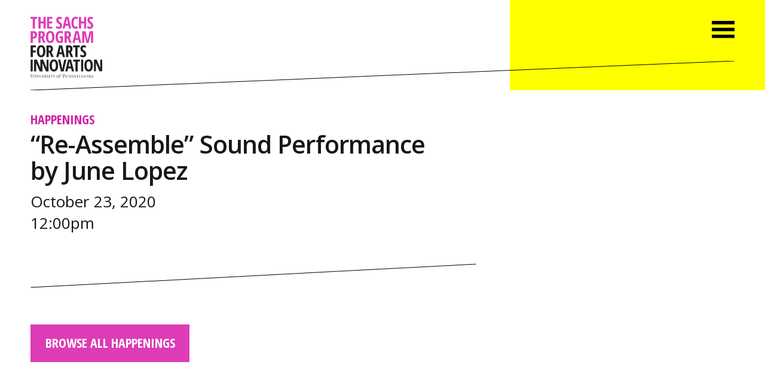

--- FILE ---
content_type: text/html; charset=UTF-8
request_url: https://sachsarts.org/event/re-assemble-sound-performance-by-june-lopez/
body_size: 6323
content:
<!DOCTYPE html>
<html lang="en" xml:lang="en">

<head>

<!-- Google GA4 site tag (gtag.js) - Google Analytics -->
<script async src="https://www.googletagmanager.com/gtag/js?id=G-8J9M19HRFX"></script>
<script>
  window.dataLayer = window.dataLayer || [];
  function gtag(){dataLayer.push(arguments);}
  gtag('js', new Date());
  gtag('config', 'G-8J9M19HRFX');
</script>

<meta charset="UTF-8">
<meta name="language" content="en">
<meta name="viewport" content="width=device-width, initial-scale=1.0, minimum-scale=1.0, maximum-scale=5.0, user-scalable=yes">

<title>&#8220;Re-Assemble&#8221; Sound Performance by June Lopez - The Sachs Program for Arts Innovation</title>

<meta name="title" content="&#8220;Re-Assemble&#8221; Sound Performance by June Lopez - The Sachs Program for Arts Innovation" />
<meta name="keywords" content="upenn, sachs, arts, innovation, grants, grantmaking, philadelphia, university of pennsylvania, sachs program" />
<meta name="description" content="June Lopez performs a live virtual set consisting of improvs and experiments from various sound sources. “Re-assemble” focuses on the intersections of sound and health, based on the artist’s personal journey through cancer treatment.  June Lopez is a Philadelphia native who is an interdisciplinary artist, composer, and experimentalist of Latin, Jazz, and Techno music." />

<meta property="og:title" content="&#8220;Re-Assemble&#8221; Sound Performance by June Lopez - The Sachs Program for Arts Innovation" />
<meta property="og:site_name" content="The Sachs Program for Arts Innovation" />
<meta property="og:url" content="https://sachsarts.org/event/re-assemble-sound-performance-by-june-lopez/" />
<meta property="og:description" content="June Lopez performs a live virtual set consisting of improvs and experiments from various sound sources. “Re-assemble” focuses on the intersections of sound and health, based on the artist’s personal journey through cancer treatment.  June Lopez is a Philadelphia native who is an interdisciplinary artist, composer, and experimentalist of Latin, Jazz, and Techno music." />
<meta property="og:type" content="article" />
<meta property="og:image" content="https://sachsarts.org/wp-content/themes/sachsarts2025/img/sachs-program-meta-1200x630.png" />
<meta property="og:image:width" content="1200" />
<meta property="og:image:height" content="630" />

<link rel="stylesheet" href="https://fonts.googleapis.com/css?family=Open+Sans+Condensed:700|Open+Sans:400,400i,600,600i,700,700i">

<link rel="stylesheet" type="text/css" href="https://sachsarts.org/wp-content/themes/sachsarts2025/css/reset.css" />
<link rel="stylesheet" type="text/css" href="https://sachsarts.org/wp-content/themes/sachsarts2025/css/simplegrid.css" />
<link rel="stylesheet" type="text/css" href="https://sachsarts.org/wp-content/themes/sachsarts2025/style.css?1767909214" />
<link rel="stylesheet" type="text/css" href="https://sachsarts.org/wp-content/themes/sachsarts2025/css/media-queries.css" />
<link rel="stylesheet" type="text/css" href="https://sachsarts.org/wp-content/themes/sachsarts2025/css/slidebars.css" />

<link rel="apple-touch-icon" sizes="180x180" href="https://sachsarts.org/icons/apple-touch-icon.png?v=gAax03mwGv">
<link rel="icon" type="image/png" sizes="32x32" href="https://sachsarts.org/icons/favicon-32x32.png?v=gAax03mwGv">
<link rel="icon" type="image/png" sizes="16x16" href="https://sachsarts.org/icons/favicon-16x16.png?v=gAax03mwGv">
<link rel="manifest" href="https://sachsarts.org/icons/site.webmanifest?v=gAax03mwGv">
<link rel="mask-icon" href="https://sachsarts.org/icons/safari-pinned-tab.svg?v=gAax03mwGv" color="#de3cb6">
<link rel="shortcut icon" href="https://sachsarts.org/icons/favicon.ico?v=gAax03mwGv">
<meta name="apple-mobile-web-app-title" content="Sachs Program">
<meta name="application-name" content="Sachs Program">
<meta name="msapplication-TileColor" content="#de3cb6">
<meta name="theme-color" content="#ffffff">
<meta name='robots' content='max-image-preview:large' />
<link rel='dns-prefetch' href='//cdnjs.cloudflare.com' />
<link rel="alternate" title="oEmbed (JSON)" type="application/json+oembed" href="https://sachsarts.org/wp-json/oembed/1.0/embed?url=https%3A%2F%2Fsachsarts.org%2Fevent%2Fre-assemble-sound-performance-by-june-lopez%2F" />
<link rel="alternate" title="oEmbed (XML)" type="text/xml+oembed" href="https://sachsarts.org/wp-json/oembed/1.0/embed?url=https%3A%2F%2Fsachsarts.org%2Fevent%2Fre-assemble-sound-performance-by-june-lopez%2F&#038;format=xml" />
<style id='wp-img-auto-sizes-contain-inline-css' type='text/css'>
img:is([sizes=auto i],[sizes^="auto," i]){contain-intrinsic-size:3000px 1500px}
/*# sourceURL=wp-img-auto-sizes-contain-inline-css */
</style>
<style id='classic-theme-styles-inline-css' type='text/css'>
/*! This file is auto-generated */
.wp-block-button__link{color:#fff;background-color:#32373c;border-radius:9999px;box-shadow:none;text-decoration:none;padding:calc(.667em + 2px) calc(1.333em + 2px);font-size:1.125em}.wp-block-file__button{background:#32373c;color:#fff;text-decoration:none}
/*# sourceURL=/wp-includes/css/classic-themes.min.css */
</style>
<link rel='stylesheet' id='contact-form-7-css' href='https://sachsarts.org/wp-content/plugins/contact-form-7/includes/css/styles.css?ver=6.1.4' type='text/css' media='all' />
<link rel='stylesheet' id='cf7cf-style-css' href='https://sachsarts.org/wp-content/plugins/cf7-conditional-fields/style.css?ver=2.6.7' type='text/css' media='all' />
<script type="text/javascript" src="https://cdnjs.cloudflare.com/ajax/libs/jquery/3.7.1/jquery.js" id="jquery-core-js"></script>
<script type="text/javascript" src="https://cdnjs.cloudflare.com/ajax/libs/jquery-migrate/3.5.2/jquery-migrate.min.js" id="jquery-migrate-js"></script>
<link rel="https://api.w.org/" href="https://sachsarts.org/wp-json/" /><link rel="canonical" href="https://sachsarts.org/event/re-assemble-sound-performance-by-june-lopez/" />
<link rel='shortlink' href='https://sachsarts.org/?p=5453' />

<style>
.sr-fade-in,
.sr-fade-in-1,
.sr-fade-in-2,
.sr-fade-in-right-0,
.sr-fade-in-right-1,
.sr-fade-in-right-2,
.sr-fadein-single,
.sr-fadein-0,
[id^="menu-"]:not(.mobile-menu) .sr-fade-in-right-nav-1 {
  visibility:  hidden;
}
</style>

<style id='global-styles-inline-css' type='text/css'>
:root{--wp--preset--aspect-ratio--square: 1;--wp--preset--aspect-ratio--4-3: 4/3;--wp--preset--aspect-ratio--3-4: 3/4;--wp--preset--aspect-ratio--3-2: 3/2;--wp--preset--aspect-ratio--2-3: 2/3;--wp--preset--aspect-ratio--16-9: 16/9;--wp--preset--aspect-ratio--9-16: 9/16;--wp--preset--color--black: #000000;--wp--preset--color--cyan-bluish-gray: #abb8c3;--wp--preset--color--white: #ffffff;--wp--preset--color--pale-pink: #f78da7;--wp--preset--color--vivid-red: #cf2e2e;--wp--preset--color--luminous-vivid-orange: #ff6900;--wp--preset--color--luminous-vivid-amber: #fcb900;--wp--preset--color--light-green-cyan: #7bdcb5;--wp--preset--color--vivid-green-cyan: #00d084;--wp--preset--color--pale-cyan-blue: #8ed1fc;--wp--preset--color--vivid-cyan-blue: #0693e3;--wp--preset--color--vivid-purple: #9b51e0;--wp--preset--gradient--vivid-cyan-blue-to-vivid-purple: linear-gradient(135deg,rgb(6,147,227) 0%,rgb(155,81,224) 100%);--wp--preset--gradient--light-green-cyan-to-vivid-green-cyan: linear-gradient(135deg,rgb(122,220,180) 0%,rgb(0,208,130) 100%);--wp--preset--gradient--luminous-vivid-amber-to-luminous-vivid-orange: linear-gradient(135deg,rgb(252,185,0) 0%,rgb(255,105,0) 100%);--wp--preset--gradient--luminous-vivid-orange-to-vivid-red: linear-gradient(135deg,rgb(255,105,0) 0%,rgb(207,46,46) 100%);--wp--preset--gradient--very-light-gray-to-cyan-bluish-gray: linear-gradient(135deg,rgb(238,238,238) 0%,rgb(169,184,195) 100%);--wp--preset--gradient--cool-to-warm-spectrum: linear-gradient(135deg,rgb(74,234,220) 0%,rgb(151,120,209) 20%,rgb(207,42,186) 40%,rgb(238,44,130) 60%,rgb(251,105,98) 80%,rgb(254,248,76) 100%);--wp--preset--gradient--blush-light-purple: linear-gradient(135deg,rgb(255,206,236) 0%,rgb(152,150,240) 100%);--wp--preset--gradient--blush-bordeaux: linear-gradient(135deg,rgb(254,205,165) 0%,rgb(254,45,45) 50%,rgb(107,0,62) 100%);--wp--preset--gradient--luminous-dusk: linear-gradient(135deg,rgb(255,203,112) 0%,rgb(199,81,192) 50%,rgb(65,88,208) 100%);--wp--preset--gradient--pale-ocean: linear-gradient(135deg,rgb(255,245,203) 0%,rgb(182,227,212) 50%,rgb(51,167,181) 100%);--wp--preset--gradient--electric-grass: linear-gradient(135deg,rgb(202,248,128) 0%,rgb(113,206,126) 100%);--wp--preset--gradient--midnight: linear-gradient(135deg,rgb(2,3,129) 0%,rgb(40,116,252) 100%);--wp--preset--font-size--small: 13px;--wp--preset--font-size--medium: 20px;--wp--preset--font-size--large: 36px;--wp--preset--font-size--x-large: 42px;--wp--preset--spacing--20: 0.44rem;--wp--preset--spacing--30: 0.67rem;--wp--preset--spacing--40: 1rem;--wp--preset--spacing--50: 1.5rem;--wp--preset--spacing--60: 2.25rem;--wp--preset--spacing--70: 3.38rem;--wp--preset--spacing--80: 5.06rem;--wp--preset--shadow--natural: 6px 6px 9px rgba(0, 0, 0, 0.2);--wp--preset--shadow--deep: 12px 12px 50px rgba(0, 0, 0, 0.4);--wp--preset--shadow--sharp: 6px 6px 0px rgba(0, 0, 0, 0.2);--wp--preset--shadow--outlined: 6px 6px 0px -3px rgb(255, 255, 255), 6px 6px rgb(0, 0, 0);--wp--preset--shadow--crisp: 6px 6px 0px rgb(0, 0, 0);}:where(.is-layout-flex){gap: 0.5em;}:where(.is-layout-grid){gap: 0.5em;}body .is-layout-flex{display: flex;}.is-layout-flex{flex-wrap: wrap;align-items: center;}.is-layout-flex > :is(*, div){margin: 0;}body .is-layout-grid{display: grid;}.is-layout-grid > :is(*, div){margin: 0;}:where(.wp-block-columns.is-layout-flex){gap: 2em;}:where(.wp-block-columns.is-layout-grid){gap: 2em;}:where(.wp-block-post-template.is-layout-flex){gap: 1.25em;}:where(.wp-block-post-template.is-layout-grid){gap: 1.25em;}.has-black-color{color: var(--wp--preset--color--black) !important;}.has-cyan-bluish-gray-color{color: var(--wp--preset--color--cyan-bluish-gray) !important;}.has-white-color{color: var(--wp--preset--color--white) !important;}.has-pale-pink-color{color: var(--wp--preset--color--pale-pink) !important;}.has-vivid-red-color{color: var(--wp--preset--color--vivid-red) !important;}.has-luminous-vivid-orange-color{color: var(--wp--preset--color--luminous-vivid-orange) !important;}.has-luminous-vivid-amber-color{color: var(--wp--preset--color--luminous-vivid-amber) !important;}.has-light-green-cyan-color{color: var(--wp--preset--color--light-green-cyan) !important;}.has-vivid-green-cyan-color{color: var(--wp--preset--color--vivid-green-cyan) !important;}.has-pale-cyan-blue-color{color: var(--wp--preset--color--pale-cyan-blue) !important;}.has-vivid-cyan-blue-color{color: var(--wp--preset--color--vivid-cyan-blue) !important;}.has-vivid-purple-color{color: var(--wp--preset--color--vivid-purple) !important;}.has-black-background-color{background-color: var(--wp--preset--color--black) !important;}.has-cyan-bluish-gray-background-color{background-color: var(--wp--preset--color--cyan-bluish-gray) !important;}.has-white-background-color{background-color: var(--wp--preset--color--white) !important;}.has-pale-pink-background-color{background-color: var(--wp--preset--color--pale-pink) !important;}.has-vivid-red-background-color{background-color: var(--wp--preset--color--vivid-red) !important;}.has-luminous-vivid-orange-background-color{background-color: var(--wp--preset--color--luminous-vivid-orange) !important;}.has-luminous-vivid-amber-background-color{background-color: var(--wp--preset--color--luminous-vivid-amber) !important;}.has-light-green-cyan-background-color{background-color: var(--wp--preset--color--light-green-cyan) !important;}.has-vivid-green-cyan-background-color{background-color: var(--wp--preset--color--vivid-green-cyan) !important;}.has-pale-cyan-blue-background-color{background-color: var(--wp--preset--color--pale-cyan-blue) !important;}.has-vivid-cyan-blue-background-color{background-color: var(--wp--preset--color--vivid-cyan-blue) !important;}.has-vivid-purple-background-color{background-color: var(--wp--preset--color--vivid-purple) !important;}.has-black-border-color{border-color: var(--wp--preset--color--black) !important;}.has-cyan-bluish-gray-border-color{border-color: var(--wp--preset--color--cyan-bluish-gray) !important;}.has-white-border-color{border-color: var(--wp--preset--color--white) !important;}.has-pale-pink-border-color{border-color: var(--wp--preset--color--pale-pink) !important;}.has-vivid-red-border-color{border-color: var(--wp--preset--color--vivid-red) !important;}.has-luminous-vivid-orange-border-color{border-color: var(--wp--preset--color--luminous-vivid-orange) !important;}.has-luminous-vivid-amber-border-color{border-color: var(--wp--preset--color--luminous-vivid-amber) !important;}.has-light-green-cyan-border-color{border-color: var(--wp--preset--color--light-green-cyan) !important;}.has-vivid-green-cyan-border-color{border-color: var(--wp--preset--color--vivid-green-cyan) !important;}.has-pale-cyan-blue-border-color{border-color: var(--wp--preset--color--pale-cyan-blue) !important;}.has-vivid-cyan-blue-border-color{border-color: var(--wp--preset--color--vivid-cyan-blue) !important;}.has-vivid-purple-border-color{border-color: var(--wp--preset--color--vivid-purple) !important;}.has-vivid-cyan-blue-to-vivid-purple-gradient-background{background: var(--wp--preset--gradient--vivid-cyan-blue-to-vivid-purple) !important;}.has-light-green-cyan-to-vivid-green-cyan-gradient-background{background: var(--wp--preset--gradient--light-green-cyan-to-vivid-green-cyan) !important;}.has-luminous-vivid-amber-to-luminous-vivid-orange-gradient-background{background: var(--wp--preset--gradient--luminous-vivid-amber-to-luminous-vivid-orange) !important;}.has-luminous-vivid-orange-to-vivid-red-gradient-background{background: var(--wp--preset--gradient--luminous-vivid-orange-to-vivid-red) !important;}.has-very-light-gray-to-cyan-bluish-gray-gradient-background{background: var(--wp--preset--gradient--very-light-gray-to-cyan-bluish-gray) !important;}.has-cool-to-warm-spectrum-gradient-background{background: var(--wp--preset--gradient--cool-to-warm-spectrum) !important;}.has-blush-light-purple-gradient-background{background: var(--wp--preset--gradient--blush-light-purple) !important;}.has-blush-bordeaux-gradient-background{background: var(--wp--preset--gradient--blush-bordeaux) !important;}.has-luminous-dusk-gradient-background{background: var(--wp--preset--gradient--luminous-dusk) !important;}.has-pale-ocean-gradient-background{background: var(--wp--preset--gradient--pale-ocean) !important;}.has-electric-grass-gradient-background{background: var(--wp--preset--gradient--electric-grass) !important;}.has-midnight-gradient-background{background: var(--wp--preset--gradient--midnight) !important;}.has-small-font-size{font-size: var(--wp--preset--font-size--small) !important;}.has-medium-font-size{font-size: var(--wp--preset--font-size--medium) !important;}.has-large-font-size{font-size: var(--wp--preset--font-size--large) !important;}.has-x-large-font-size{font-size: var(--wp--preset--font-size--x-large) !important;}
/*# sourceURL=global-styles-inline-css */
</style>
</head>

<body class="wp-singular event-template-default single single-event postid-5453 wp-theme-sachsarts2025 fade black">




<div canvas="container" id="menu-toggle-container" class="scroll-container">
<div class="bg-wrap"><div class="bg-2-column white-bg"></div><div class="bg-1-column yellow-bg"></div></div>




<!-- HEADER -->
  <header class="full-width-wrap">
    <div class="grid">
    
      <div class="menu-wrap col-1-3 push-2-3 mobile-hide">
      </div><!--col-1-3-->
      
      <div class="content-wrap">
        <a href="https://sachsarts.org" class="header-logo home-link">
          <img src="https://sachsarts.org/wp-content/themes/sachsarts2025/svg/sachs-program-logo-header.svg" alt="The Sachs Program for Arts Innovation" />
        </a>
        <div class="header-rule">
          <svg height="100%" width="100%">
            <line x1="100%" y1="0" x2="0" y2="100%" style="stroke:rgb(0,0,0);stroke-width:1" />
          </svg>      
        </div>
        <div class="menu-toggle-wrap">
          <span class="menu-toggle toggle-id-1"><img src="https://sachsarts.org/wp-content/themes/sachsarts2025/svg/menu-toggle-opt.svg" alt="Open Menu" /></span>
        </div>    
      </div><!--content-wrap-->
    
    </div><!--grid-->
  </header>  	
  <main class="white-bg">
  <section class="full-width-wrap white-bg post-5453 event type-event status-publish hentry">
    <div class="grid">
    



<!--CONTENT-->

    <div class="col-2-3 xsr-fade-in">
      <div class="left-wrap content-wrap">    


        <p class="post-type-title">
          <a href="https://sachsarts.org/happenings/" class="condensed all-caps magenta fade-link">Happenings</a>
        </p>

<h1 class="page-title">&#8220;Re-Assemble&#8221; Sound Performance by June Lopez</h1>

<p class="post-date black">October 23, 2020<br />12:00pm<br/></p>


<!-- POST TAG LIST -->



  







    
      <hr />

      <p class="sr-fade-in-right-nav-1 Xmobile-hide">
        <a href="https://sachsarts.org/happenings/" class="button-link condensed all-caps fade-link sr-fade-in-right-nav-1">Browse all Happenings</a>
      </p>

      </div><!--left-wrap-->
    </div><!--col-2-3-->
    



<!--SIDEBAR-->
    
    <div class="col-1-3">
      <div class="right-wrap sidebar-wrap">




      </div>
    </div>
    
    


    </div><!--.grid-->    
  </section>
  </main>






<!-- FOOTER -->

   
  <footer>
    <div class="content-wrap">
    
      <div class="left-column-wrap">
          <a href="https://sachsarts.org" class="footer-logo home-link sr-fade-in-right-0"><img src="https://sachsarts.org/wp-content/themes/sachsarts2025/svg/sachs-program-logo-footer.svg" alt="The Sachs Program for Arts Innovation" /></a>
      </div>

      <div class="right-column-wrap">
        <div class="grid grid-wrap">
          
          <div class="col-5-12">          
            <p class="sr-fade-in-right-1">John McInerney (he/him)<br /><em>Executive Director</em><br /><a href="tel:215-573-0874">215-573-0874</a><br /><a href="mailto:mcinernj@upenn.edu">mcinernj@upenn.edu</a></p>
            <p class="sr-fade-in-right-1">Chloe Reison (she/her)<br /><em>Associate Director</em><br /><a href="tel:215-573-2159">215-573-2159</a><br /><a href="mailto:reison@upenn.edu">reison@upenn.edu</a></p>
            <p class="sr-fade-in-right-1">Elizabeth Shaw (she/her)<br /><em>Administrative Assistant</em><br /><a href="tel:215-898-0608">215-898-5930</a><br /><a href="mailto:elizshaw@upenn.edu">elizshaw@upenn.edu</a></p>
            <p class="sr-fade-in-right-1">The Sachs Program for Arts Innovation offices are located at the Annenberg Center for the Performing Arts at the University of Pennsylvania.</p>
            <p class="map-link sr-fade-in-right-1"><a href="https://www.google.com/maps/place/Annenberg+Center+for+the+Performing+Arts/@39.9528219,-75.1962859,15z/data=!4m2!3m1!1s0x0:0xc9ad3c54c1c1c639?sa=X&ved=0ahUKEwiq44HHye7ZAhWLTd8KHTC6CBUQ_BIIpQEwDQ" target="_blank">3680 Walnut Street<br />Philadelphia PA</a></p>
          </div><!--col-5-12-->
    
          <div class="col-7-12">
            

<!--FOOTER NEWSLETTER SIGNUP -->

            <span class="mailchimp-form-heading sr-fade-in-right-2"><!--Sign Up for Updates-->Subscribe to Our Newsletter</span>

            <!-- Begin MailChimp Signup Form -->
            <div id="mc_embed_signup" class="sr-fade-in-right-2">
            <form action="https://sachsarts.us17.list-manage.com/subscribe/post?u=c1ca65ccc505a0d64cfeca46b&amp;id=1680e40d55" method="post" id="mc-embedded-subscribe-form" name="mc-embedded-subscribe-form" class="validate" target="_blank" novalidate>
              <div id="mc_embed_signup_scroll">
                <input type="email" value="" name="EMAIL" class="email" id="mce-EMAIL" placeholder="Enter your email address" aria-label="Enter your email address" required><!-- real people should not fill this in and expect good things - do not remove this or risk form bot signups--><div style="position: absolute; left: -5000px;" aria-hidden="true"><input type="text" name="b_c1ca65ccc505a0d64cfeca46b_1680e40d55" tabindex="-1" value="" title="hidden"></div><div class="clear"><input type="submit" value="Sign Up" name="subscribe" id="mc-embedded-subscribe" class="button condensed"></div>
              </div>
            </form>
            </div>
            <!--End mc_embed_signup-->        


<!-- FOOTER SOCIAL MEDIA LINKS -->

            <span class="mailchimp-form-heading sr-fade-in-right-2">Follow Us on Social Media</span>
            <p class="social-media-icon-links sr-fade-in-right-2"><a href="https://www.instagram.com/sachsartsphilly/" target="_blank"><span class="white">&#xE807;</span>&nbsp;Instagram</a><!--<a href="https://www.facebook.com/pg/SachsArtsPhilly/" target="_blank"><span class="white">&#xE802;</span>&nbsp;Facebook</a><a href="https://twitter.com/SachsArtsPhilly" target="_blank"><span class="white">&#xE803;</span>&nbsp;Twitter</a>--></p>


<!-- FOOTER WEBSITE NAVIGATION -->

            <span class="mailchimp-form-heading sr-fade-in-right-2">Browse the Website</span>
<nav>
<ul id="menu-footer-nav-v1" class="menu"><li id="menu-item-119" class="menu-item menu-item-type-post_type menu-item-object-page menu-item-119 sr-fade-in-right-nav-1"><a href="https://sachsarts.org/grants/">Grants</a></li>
<li id="menu-item-256" class="menu-item menu-item-type-post_type_archive menu-item-object-event current-menu-item menu-item-256 sr-fade-in-right-nav-1"><a href="https://sachsarts.org/happenings/">Happenings</a></li>
<li id="menu-item-255" class="menu-item menu-item-type-post_type_archive menu-item-object-news menu-item-255 sr-fade-in-right-nav-1"><a href="https://sachsarts.org/news/">News</a></li>
<li id="menu-item-151" class="menu-item menu-item-type-post_type menu-item-object-page menu-item-151 sr-fade-in-right-nav-1"><a href="https://sachsarts.org/resources/">Resources</a></li>
<li id="menu-item-150" class="menu-item menu-item-type-post_type menu-item-object-page menu-item-150 sr-fade-in-right-nav-1"><a href="https://sachsarts.org/spaces-places/">Spaces &#038; Places</a></li>
<li id="menu-item-112" class="menu-item menu-item-type-post_type menu-item-object-page menu-item-112 sr-fade-in-right-nav-1"><a href="https://sachsarts.org/about/">About</a></li>
</ul></nav>
         
          </div><!--col-7-12-->    
    
        </div><!--grid grid-wrap-->
      </div><!--right-column-wrap-->

      <div class="copyright"><a href="https://accessibility.web-resources.upenn.edu/get-help" target="_blank" rel="noopener noreferrer" class="footer-accessibility-link white">Report accessibility issues and get help</a><br />Copyright &copy; 2026 The Sachs Program for Arts Innovation</div>
    
    </div>
  </footer>

</div><!--container-->




<!-- MOBILE MENU -->

<div id="id-1" class="mobile-menu-wrap black yellow-bg" off-canvas="id-1 right overlay">

<nav>
<ul id="menu-primary-nav-v1" class="all-caps condensed mobile-menu"><li id="menu-item-120" class="menu-item menu-item-type-post_type menu-item-object-page menu-item-120 sr-fade-in-right-nav-1"><a href="https://sachsarts.org/grants/">Grants</a></li>
<li id="menu-item-257" class="menu-item menu-item-type-post_type_archive menu-item-object-event current-menu-item menu-item-257 sr-fade-in-right-nav-1"><a href="https://sachsarts.org/happenings/">Happenings</a></li>
<li id="menu-item-254" class="menu-item menu-item-type-post_type_archive menu-item-object-news menu-item-254 sr-fade-in-right-nav-1"><a href="https://sachsarts.org/news/">News</a></li>
<li id="menu-item-143" class="menu-item menu-item-type-post_type menu-item-object-page menu-item-143 sr-fade-in-right-nav-1"><a href="https://sachsarts.org/resources/">Resources</a></li>
<li id="menu-item-149" class="menu-item menu-item-type-post_type menu-item-object-page menu-item-149 sr-fade-in-right-nav-1"><a href="https://sachsarts.org/spaces-places/">Spaces &#038; Places</a></li>
<li id="menu-item-108" class="menu-item menu-item-type-post_type menu-item-object-page menu-item-108 sr-fade-in-right-nav-1"><a href="https://sachsarts.org/about/">About</a></li>
</ul>
  <div class="menu-close close-id-1">
    <img src="https://sachsarts.org/wp-content/themes/sachsarts2025/svg/menu-close-opt.svg" alt="Close Menu."/>
  </div>

</nav>

</div>






<!-- FOOTER SCRIPTS -->

<script type="speculationrules">
{"prefetch":[{"source":"document","where":{"and":[{"href_matches":"/*"},{"not":{"href_matches":["/wp-*.php","/wp-admin/*","/wp-content/uploads/*","/wp-content/*","/wp-content/plugins/*","/wp-content/themes/sachsarts2025/*","/*\\?(.+)"]}},{"not":{"selector_matches":"a[rel~=\"nofollow\"]"}},{"not":{"selector_matches":".no-prefetch, .no-prefetch a"}}]},"eagerness":"conservative"}]}
</script>
        <script>
            window.addEventListener('load', function () {
                if (typeof wpcf7 !== 'undefined') {
                    wpcf7.validate = (a, b) => null;
                }
            });
        </script>
    <script type="text/javascript" src="https://sachsarts.org/wp-includes/js/dist/hooks.min.js?ver=dd5603f07f9220ed27f1" id="wp-hooks-js"></script>
<script type="text/javascript" src="https://sachsarts.org/wp-includes/js/dist/i18n.min.js?ver=c26c3dc7bed366793375" id="wp-i18n-js"></script>
<script type="text/javascript" id="wp-i18n-js-after">
/* <![CDATA[ */
wp.i18n.setLocaleData( { 'text direction\u0004ltr': [ 'ltr' ] } );
//# sourceURL=wp-i18n-js-after
/* ]]> */
</script>
<script type="text/javascript" src="https://sachsarts.org/wp-content/plugins/contact-form-7/includes/swv/js/index.js?ver=6.1.4" id="swv-js"></script>
<script type="text/javascript" id="contact-form-7-js-before">
/* <![CDATA[ */
var wpcf7 = {
    "api": {
        "root": "https:\/\/sachsarts.org\/wp-json\/",
        "namespace": "contact-form-7\/v1"
    }
};
//# sourceURL=contact-form-7-js-before
/* ]]> */
</script>
<script type="text/javascript" src="https://sachsarts.org/wp-content/plugins/contact-form-7/includes/js/index.js?ver=6.1.4" id="contact-form-7-js"></script>
<script type="text/javascript" id="wpcf7cf-scripts-js-extra">
/* <![CDATA[ */
var wpcf7cf_global_settings = {"ajaxurl":"https://sachsarts.org/wp-admin/admin-ajax.php"};
//# sourceURL=wpcf7cf-scripts-js-extra
/* ]]> */
</script>
<script type="text/javascript" src="https://sachsarts.org/wp-content/plugins/cf7-conditional-fields/js/scripts.js?ver=2.6.7" id="wpcf7cf-scripts-js"></script>
<script type="text/javascript" src="https://www.google.com/recaptcha/api.js?render=6LcGOI8oAAAAAHG3bHFxfbzVlJEq2pNJK7KrUNnT&amp;ver=3.0" id="google-recaptcha-js"></script>
<script type="text/javascript" src="https://sachsarts.org/wp-includes/js/dist/vendor/wp-polyfill.min.js?ver=3.15.0" id="wp-polyfill-js"></script>
<script type="text/javascript" id="wpcf7-recaptcha-js-before">
/* <![CDATA[ */
var wpcf7_recaptcha = {
    "sitekey": "6LcGOI8oAAAAAHG3bHFxfbzVlJEq2pNJK7KrUNnT",
    "actions": {
        "homepage": "homepage",
        "contactform": "contactform"
    }
};
//# sourceURL=wpcf7-recaptcha-js-before
/* ]]> */
</script>
<script type="text/javascript" src="https://sachsarts.org/wp-content/plugins/contact-form-7/modules/recaptcha/index.js?ver=6.1.4" id="wpcf7-recaptcha-js"></script>

<script src="//cdn.jsdelivr.net/npm/jquery.localscroll@2.0.0/jquery.localScroll.min.js"></script>
<!--<script src="https://cdnjs.cloudflare.com/ajax/libs/jquery-localScroll/2.0.0/jquery.localScroll.min.js"></script>-->
<script src="//cdn.jsdelivr.net/npm/jquery.scrollto@2.1.2/jquery.scrollTo.min.js"></script>
<!--<script src="https://cdnjs.cloudflare.com/ajax/libs/jquery-scrollto/1.4.6/jquery-scrollto.min.js"></script>-->
<script src="https://sachsarts.org/wp-content/themes/sachsarts2025/js/scrollreveal.min.js"></script>
<script src="https://sachsarts.org/wp-content/themes/sachsarts2025/js/slidebars.js"></script>
<script src="https://sachsarts.org/wp-content/themes/sachsarts2025/js/sachs.theme.footer.js"></script>
<script>
window.onpageshow = function(event) {
  if (event.persisted) {
    window.location.reload();
  }
};
</script>

</body>
</html>  

--- FILE ---
content_type: text/html; charset=utf-8
request_url: https://www.google.com/recaptcha/api2/anchor?ar=1&k=6LcGOI8oAAAAAHG3bHFxfbzVlJEq2pNJK7KrUNnT&co=aHR0cHM6Ly9zYWNoc2FydHMub3JnOjQ0Mw..&hl=en&v=N67nZn4AqZkNcbeMu4prBgzg&size=invisible&anchor-ms=20000&execute-ms=30000&cb=r7awd2tpxt39
body_size: 48541
content:
<!DOCTYPE HTML><html dir="ltr" lang="en"><head><meta http-equiv="Content-Type" content="text/html; charset=UTF-8">
<meta http-equiv="X-UA-Compatible" content="IE=edge">
<title>reCAPTCHA</title>
<style type="text/css">
/* cyrillic-ext */
@font-face {
  font-family: 'Roboto';
  font-style: normal;
  font-weight: 400;
  font-stretch: 100%;
  src: url(//fonts.gstatic.com/s/roboto/v48/KFO7CnqEu92Fr1ME7kSn66aGLdTylUAMa3GUBHMdazTgWw.woff2) format('woff2');
  unicode-range: U+0460-052F, U+1C80-1C8A, U+20B4, U+2DE0-2DFF, U+A640-A69F, U+FE2E-FE2F;
}
/* cyrillic */
@font-face {
  font-family: 'Roboto';
  font-style: normal;
  font-weight: 400;
  font-stretch: 100%;
  src: url(//fonts.gstatic.com/s/roboto/v48/KFO7CnqEu92Fr1ME7kSn66aGLdTylUAMa3iUBHMdazTgWw.woff2) format('woff2');
  unicode-range: U+0301, U+0400-045F, U+0490-0491, U+04B0-04B1, U+2116;
}
/* greek-ext */
@font-face {
  font-family: 'Roboto';
  font-style: normal;
  font-weight: 400;
  font-stretch: 100%;
  src: url(//fonts.gstatic.com/s/roboto/v48/KFO7CnqEu92Fr1ME7kSn66aGLdTylUAMa3CUBHMdazTgWw.woff2) format('woff2');
  unicode-range: U+1F00-1FFF;
}
/* greek */
@font-face {
  font-family: 'Roboto';
  font-style: normal;
  font-weight: 400;
  font-stretch: 100%;
  src: url(//fonts.gstatic.com/s/roboto/v48/KFO7CnqEu92Fr1ME7kSn66aGLdTylUAMa3-UBHMdazTgWw.woff2) format('woff2');
  unicode-range: U+0370-0377, U+037A-037F, U+0384-038A, U+038C, U+038E-03A1, U+03A3-03FF;
}
/* math */
@font-face {
  font-family: 'Roboto';
  font-style: normal;
  font-weight: 400;
  font-stretch: 100%;
  src: url(//fonts.gstatic.com/s/roboto/v48/KFO7CnqEu92Fr1ME7kSn66aGLdTylUAMawCUBHMdazTgWw.woff2) format('woff2');
  unicode-range: U+0302-0303, U+0305, U+0307-0308, U+0310, U+0312, U+0315, U+031A, U+0326-0327, U+032C, U+032F-0330, U+0332-0333, U+0338, U+033A, U+0346, U+034D, U+0391-03A1, U+03A3-03A9, U+03B1-03C9, U+03D1, U+03D5-03D6, U+03F0-03F1, U+03F4-03F5, U+2016-2017, U+2034-2038, U+203C, U+2040, U+2043, U+2047, U+2050, U+2057, U+205F, U+2070-2071, U+2074-208E, U+2090-209C, U+20D0-20DC, U+20E1, U+20E5-20EF, U+2100-2112, U+2114-2115, U+2117-2121, U+2123-214F, U+2190, U+2192, U+2194-21AE, U+21B0-21E5, U+21F1-21F2, U+21F4-2211, U+2213-2214, U+2216-22FF, U+2308-230B, U+2310, U+2319, U+231C-2321, U+2336-237A, U+237C, U+2395, U+239B-23B7, U+23D0, U+23DC-23E1, U+2474-2475, U+25AF, U+25B3, U+25B7, U+25BD, U+25C1, U+25CA, U+25CC, U+25FB, U+266D-266F, U+27C0-27FF, U+2900-2AFF, U+2B0E-2B11, U+2B30-2B4C, U+2BFE, U+3030, U+FF5B, U+FF5D, U+1D400-1D7FF, U+1EE00-1EEFF;
}
/* symbols */
@font-face {
  font-family: 'Roboto';
  font-style: normal;
  font-weight: 400;
  font-stretch: 100%;
  src: url(//fonts.gstatic.com/s/roboto/v48/KFO7CnqEu92Fr1ME7kSn66aGLdTylUAMaxKUBHMdazTgWw.woff2) format('woff2');
  unicode-range: U+0001-000C, U+000E-001F, U+007F-009F, U+20DD-20E0, U+20E2-20E4, U+2150-218F, U+2190, U+2192, U+2194-2199, U+21AF, U+21E6-21F0, U+21F3, U+2218-2219, U+2299, U+22C4-22C6, U+2300-243F, U+2440-244A, U+2460-24FF, U+25A0-27BF, U+2800-28FF, U+2921-2922, U+2981, U+29BF, U+29EB, U+2B00-2BFF, U+4DC0-4DFF, U+FFF9-FFFB, U+10140-1018E, U+10190-1019C, U+101A0, U+101D0-101FD, U+102E0-102FB, U+10E60-10E7E, U+1D2C0-1D2D3, U+1D2E0-1D37F, U+1F000-1F0FF, U+1F100-1F1AD, U+1F1E6-1F1FF, U+1F30D-1F30F, U+1F315, U+1F31C, U+1F31E, U+1F320-1F32C, U+1F336, U+1F378, U+1F37D, U+1F382, U+1F393-1F39F, U+1F3A7-1F3A8, U+1F3AC-1F3AF, U+1F3C2, U+1F3C4-1F3C6, U+1F3CA-1F3CE, U+1F3D4-1F3E0, U+1F3ED, U+1F3F1-1F3F3, U+1F3F5-1F3F7, U+1F408, U+1F415, U+1F41F, U+1F426, U+1F43F, U+1F441-1F442, U+1F444, U+1F446-1F449, U+1F44C-1F44E, U+1F453, U+1F46A, U+1F47D, U+1F4A3, U+1F4B0, U+1F4B3, U+1F4B9, U+1F4BB, U+1F4BF, U+1F4C8-1F4CB, U+1F4D6, U+1F4DA, U+1F4DF, U+1F4E3-1F4E6, U+1F4EA-1F4ED, U+1F4F7, U+1F4F9-1F4FB, U+1F4FD-1F4FE, U+1F503, U+1F507-1F50B, U+1F50D, U+1F512-1F513, U+1F53E-1F54A, U+1F54F-1F5FA, U+1F610, U+1F650-1F67F, U+1F687, U+1F68D, U+1F691, U+1F694, U+1F698, U+1F6AD, U+1F6B2, U+1F6B9-1F6BA, U+1F6BC, U+1F6C6-1F6CF, U+1F6D3-1F6D7, U+1F6E0-1F6EA, U+1F6F0-1F6F3, U+1F6F7-1F6FC, U+1F700-1F7FF, U+1F800-1F80B, U+1F810-1F847, U+1F850-1F859, U+1F860-1F887, U+1F890-1F8AD, U+1F8B0-1F8BB, U+1F8C0-1F8C1, U+1F900-1F90B, U+1F93B, U+1F946, U+1F984, U+1F996, U+1F9E9, U+1FA00-1FA6F, U+1FA70-1FA7C, U+1FA80-1FA89, U+1FA8F-1FAC6, U+1FACE-1FADC, U+1FADF-1FAE9, U+1FAF0-1FAF8, U+1FB00-1FBFF;
}
/* vietnamese */
@font-face {
  font-family: 'Roboto';
  font-style: normal;
  font-weight: 400;
  font-stretch: 100%;
  src: url(//fonts.gstatic.com/s/roboto/v48/KFO7CnqEu92Fr1ME7kSn66aGLdTylUAMa3OUBHMdazTgWw.woff2) format('woff2');
  unicode-range: U+0102-0103, U+0110-0111, U+0128-0129, U+0168-0169, U+01A0-01A1, U+01AF-01B0, U+0300-0301, U+0303-0304, U+0308-0309, U+0323, U+0329, U+1EA0-1EF9, U+20AB;
}
/* latin-ext */
@font-face {
  font-family: 'Roboto';
  font-style: normal;
  font-weight: 400;
  font-stretch: 100%;
  src: url(//fonts.gstatic.com/s/roboto/v48/KFO7CnqEu92Fr1ME7kSn66aGLdTylUAMa3KUBHMdazTgWw.woff2) format('woff2');
  unicode-range: U+0100-02BA, U+02BD-02C5, U+02C7-02CC, U+02CE-02D7, U+02DD-02FF, U+0304, U+0308, U+0329, U+1D00-1DBF, U+1E00-1E9F, U+1EF2-1EFF, U+2020, U+20A0-20AB, U+20AD-20C0, U+2113, U+2C60-2C7F, U+A720-A7FF;
}
/* latin */
@font-face {
  font-family: 'Roboto';
  font-style: normal;
  font-weight: 400;
  font-stretch: 100%;
  src: url(//fonts.gstatic.com/s/roboto/v48/KFO7CnqEu92Fr1ME7kSn66aGLdTylUAMa3yUBHMdazQ.woff2) format('woff2');
  unicode-range: U+0000-00FF, U+0131, U+0152-0153, U+02BB-02BC, U+02C6, U+02DA, U+02DC, U+0304, U+0308, U+0329, U+2000-206F, U+20AC, U+2122, U+2191, U+2193, U+2212, U+2215, U+FEFF, U+FFFD;
}
/* cyrillic-ext */
@font-face {
  font-family: 'Roboto';
  font-style: normal;
  font-weight: 500;
  font-stretch: 100%;
  src: url(//fonts.gstatic.com/s/roboto/v48/KFO7CnqEu92Fr1ME7kSn66aGLdTylUAMa3GUBHMdazTgWw.woff2) format('woff2');
  unicode-range: U+0460-052F, U+1C80-1C8A, U+20B4, U+2DE0-2DFF, U+A640-A69F, U+FE2E-FE2F;
}
/* cyrillic */
@font-face {
  font-family: 'Roboto';
  font-style: normal;
  font-weight: 500;
  font-stretch: 100%;
  src: url(//fonts.gstatic.com/s/roboto/v48/KFO7CnqEu92Fr1ME7kSn66aGLdTylUAMa3iUBHMdazTgWw.woff2) format('woff2');
  unicode-range: U+0301, U+0400-045F, U+0490-0491, U+04B0-04B1, U+2116;
}
/* greek-ext */
@font-face {
  font-family: 'Roboto';
  font-style: normal;
  font-weight: 500;
  font-stretch: 100%;
  src: url(//fonts.gstatic.com/s/roboto/v48/KFO7CnqEu92Fr1ME7kSn66aGLdTylUAMa3CUBHMdazTgWw.woff2) format('woff2');
  unicode-range: U+1F00-1FFF;
}
/* greek */
@font-face {
  font-family: 'Roboto';
  font-style: normal;
  font-weight: 500;
  font-stretch: 100%;
  src: url(//fonts.gstatic.com/s/roboto/v48/KFO7CnqEu92Fr1ME7kSn66aGLdTylUAMa3-UBHMdazTgWw.woff2) format('woff2');
  unicode-range: U+0370-0377, U+037A-037F, U+0384-038A, U+038C, U+038E-03A1, U+03A3-03FF;
}
/* math */
@font-face {
  font-family: 'Roboto';
  font-style: normal;
  font-weight: 500;
  font-stretch: 100%;
  src: url(//fonts.gstatic.com/s/roboto/v48/KFO7CnqEu92Fr1ME7kSn66aGLdTylUAMawCUBHMdazTgWw.woff2) format('woff2');
  unicode-range: U+0302-0303, U+0305, U+0307-0308, U+0310, U+0312, U+0315, U+031A, U+0326-0327, U+032C, U+032F-0330, U+0332-0333, U+0338, U+033A, U+0346, U+034D, U+0391-03A1, U+03A3-03A9, U+03B1-03C9, U+03D1, U+03D5-03D6, U+03F0-03F1, U+03F4-03F5, U+2016-2017, U+2034-2038, U+203C, U+2040, U+2043, U+2047, U+2050, U+2057, U+205F, U+2070-2071, U+2074-208E, U+2090-209C, U+20D0-20DC, U+20E1, U+20E5-20EF, U+2100-2112, U+2114-2115, U+2117-2121, U+2123-214F, U+2190, U+2192, U+2194-21AE, U+21B0-21E5, U+21F1-21F2, U+21F4-2211, U+2213-2214, U+2216-22FF, U+2308-230B, U+2310, U+2319, U+231C-2321, U+2336-237A, U+237C, U+2395, U+239B-23B7, U+23D0, U+23DC-23E1, U+2474-2475, U+25AF, U+25B3, U+25B7, U+25BD, U+25C1, U+25CA, U+25CC, U+25FB, U+266D-266F, U+27C0-27FF, U+2900-2AFF, U+2B0E-2B11, U+2B30-2B4C, U+2BFE, U+3030, U+FF5B, U+FF5D, U+1D400-1D7FF, U+1EE00-1EEFF;
}
/* symbols */
@font-face {
  font-family: 'Roboto';
  font-style: normal;
  font-weight: 500;
  font-stretch: 100%;
  src: url(//fonts.gstatic.com/s/roboto/v48/KFO7CnqEu92Fr1ME7kSn66aGLdTylUAMaxKUBHMdazTgWw.woff2) format('woff2');
  unicode-range: U+0001-000C, U+000E-001F, U+007F-009F, U+20DD-20E0, U+20E2-20E4, U+2150-218F, U+2190, U+2192, U+2194-2199, U+21AF, U+21E6-21F0, U+21F3, U+2218-2219, U+2299, U+22C4-22C6, U+2300-243F, U+2440-244A, U+2460-24FF, U+25A0-27BF, U+2800-28FF, U+2921-2922, U+2981, U+29BF, U+29EB, U+2B00-2BFF, U+4DC0-4DFF, U+FFF9-FFFB, U+10140-1018E, U+10190-1019C, U+101A0, U+101D0-101FD, U+102E0-102FB, U+10E60-10E7E, U+1D2C0-1D2D3, U+1D2E0-1D37F, U+1F000-1F0FF, U+1F100-1F1AD, U+1F1E6-1F1FF, U+1F30D-1F30F, U+1F315, U+1F31C, U+1F31E, U+1F320-1F32C, U+1F336, U+1F378, U+1F37D, U+1F382, U+1F393-1F39F, U+1F3A7-1F3A8, U+1F3AC-1F3AF, U+1F3C2, U+1F3C4-1F3C6, U+1F3CA-1F3CE, U+1F3D4-1F3E0, U+1F3ED, U+1F3F1-1F3F3, U+1F3F5-1F3F7, U+1F408, U+1F415, U+1F41F, U+1F426, U+1F43F, U+1F441-1F442, U+1F444, U+1F446-1F449, U+1F44C-1F44E, U+1F453, U+1F46A, U+1F47D, U+1F4A3, U+1F4B0, U+1F4B3, U+1F4B9, U+1F4BB, U+1F4BF, U+1F4C8-1F4CB, U+1F4D6, U+1F4DA, U+1F4DF, U+1F4E3-1F4E6, U+1F4EA-1F4ED, U+1F4F7, U+1F4F9-1F4FB, U+1F4FD-1F4FE, U+1F503, U+1F507-1F50B, U+1F50D, U+1F512-1F513, U+1F53E-1F54A, U+1F54F-1F5FA, U+1F610, U+1F650-1F67F, U+1F687, U+1F68D, U+1F691, U+1F694, U+1F698, U+1F6AD, U+1F6B2, U+1F6B9-1F6BA, U+1F6BC, U+1F6C6-1F6CF, U+1F6D3-1F6D7, U+1F6E0-1F6EA, U+1F6F0-1F6F3, U+1F6F7-1F6FC, U+1F700-1F7FF, U+1F800-1F80B, U+1F810-1F847, U+1F850-1F859, U+1F860-1F887, U+1F890-1F8AD, U+1F8B0-1F8BB, U+1F8C0-1F8C1, U+1F900-1F90B, U+1F93B, U+1F946, U+1F984, U+1F996, U+1F9E9, U+1FA00-1FA6F, U+1FA70-1FA7C, U+1FA80-1FA89, U+1FA8F-1FAC6, U+1FACE-1FADC, U+1FADF-1FAE9, U+1FAF0-1FAF8, U+1FB00-1FBFF;
}
/* vietnamese */
@font-face {
  font-family: 'Roboto';
  font-style: normal;
  font-weight: 500;
  font-stretch: 100%;
  src: url(//fonts.gstatic.com/s/roboto/v48/KFO7CnqEu92Fr1ME7kSn66aGLdTylUAMa3OUBHMdazTgWw.woff2) format('woff2');
  unicode-range: U+0102-0103, U+0110-0111, U+0128-0129, U+0168-0169, U+01A0-01A1, U+01AF-01B0, U+0300-0301, U+0303-0304, U+0308-0309, U+0323, U+0329, U+1EA0-1EF9, U+20AB;
}
/* latin-ext */
@font-face {
  font-family: 'Roboto';
  font-style: normal;
  font-weight: 500;
  font-stretch: 100%;
  src: url(//fonts.gstatic.com/s/roboto/v48/KFO7CnqEu92Fr1ME7kSn66aGLdTylUAMa3KUBHMdazTgWw.woff2) format('woff2');
  unicode-range: U+0100-02BA, U+02BD-02C5, U+02C7-02CC, U+02CE-02D7, U+02DD-02FF, U+0304, U+0308, U+0329, U+1D00-1DBF, U+1E00-1E9F, U+1EF2-1EFF, U+2020, U+20A0-20AB, U+20AD-20C0, U+2113, U+2C60-2C7F, U+A720-A7FF;
}
/* latin */
@font-face {
  font-family: 'Roboto';
  font-style: normal;
  font-weight: 500;
  font-stretch: 100%;
  src: url(//fonts.gstatic.com/s/roboto/v48/KFO7CnqEu92Fr1ME7kSn66aGLdTylUAMa3yUBHMdazQ.woff2) format('woff2');
  unicode-range: U+0000-00FF, U+0131, U+0152-0153, U+02BB-02BC, U+02C6, U+02DA, U+02DC, U+0304, U+0308, U+0329, U+2000-206F, U+20AC, U+2122, U+2191, U+2193, U+2212, U+2215, U+FEFF, U+FFFD;
}
/* cyrillic-ext */
@font-face {
  font-family: 'Roboto';
  font-style: normal;
  font-weight: 900;
  font-stretch: 100%;
  src: url(//fonts.gstatic.com/s/roboto/v48/KFO7CnqEu92Fr1ME7kSn66aGLdTylUAMa3GUBHMdazTgWw.woff2) format('woff2');
  unicode-range: U+0460-052F, U+1C80-1C8A, U+20B4, U+2DE0-2DFF, U+A640-A69F, U+FE2E-FE2F;
}
/* cyrillic */
@font-face {
  font-family: 'Roboto';
  font-style: normal;
  font-weight: 900;
  font-stretch: 100%;
  src: url(//fonts.gstatic.com/s/roboto/v48/KFO7CnqEu92Fr1ME7kSn66aGLdTylUAMa3iUBHMdazTgWw.woff2) format('woff2');
  unicode-range: U+0301, U+0400-045F, U+0490-0491, U+04B0-04B1, U+2116;
}
/* greek-ext */
@font-face {
  font-family: 'Roboto';
  font-style: normal;
  font-weight: 900;
  font-stretch: 100%;
  src: url(//fonts.gstatic.com/s/roboto/v48/KFO7CnqEu92Fr1ME7kSn66aGLdTylUAMa3CUBHMdazTgWw.woff2) format('woff2');
  unicode-range: U+1F00-1FFF;
}
/* greek */
@font-face {
  font-family: 'Roboto';
  font-style: normal;
  font-weight: 900;
  font-stretch: 100%;
  src: url(//fonts.gstatic.com/s/roboto/v48/KFO7CnqEu92Fr1ME7kSn66aGLdTylUAMa3-UBHMdazTgWw.woff2) format('woff2');
  unicode-range: U+0370-0377, U+037A-037F, U+0384-038A, U+038C, U+038E-03A1, U+03A3-03FF;
}
/* math */
@font-face {
  font-family: 'Roboto';
  font-style: normal;
  font-weight: 900;
  font-stretch: 100%;
  src: url(//fonts.gstatic.com/s/roboto/v48/KFO7CnqEu92Fr1ME7kSn66aGLdTylUAMawCUBHMdazTgWw.woff2) format('woff2');
  unicode-range: U+0302-0303, U+0305, U+0307-0308, U+0310, U+0312, U+0315, U+031A, U+0326-0327, U+032C, U+032F-0330, U+0332-0333, U+0338, U+033A, U+0346, U+034D, U+0391-03A1, U+03A3-03A9, U+03B1-03C9, U+03D1, U+03D5-03D6, U+03F0-03F1, U+03F4-03F5, U+2016-2017, U+2034-2038, U+203C, U+2040, U+2043, U+2047, U+2050, U+2057, U+205F, U+2070-2071, U+2074-208E, U+2090-209C, U+20D0-20DC, U+20E1, U+20E5-20EF, U+2100-2112, U+2114-2115, U+2117-2121, U+2123-214F, U+2190, U+2192, U+2194-21AE, U+21B0-21E5, U+21F1-21F2, U+21F4-2211, U+2213-2214, U+2216-22FF, U+2308-230B, U+2310, U+2319, U+231C-2321, U+2336-237A, U+237C, U+2395, U+239B-23B7, U+23D0, U+23DC-23E1, U+2474-2475, U+25AF, U+25B3, U+25B7, U+25BD, U+25C1, U+25CA, U+25CC, U+25FB, U+266D-266F, U+27C0-27FF, U+2900-2AFF, U+2B0E-2B11, U+2B30-2B4C, U+2BFE, U+3030, U+FF5B, U+FF5D, U+1D400-1D7FF, U+1EE00-1EEFF;
}
/* symbols */
@font-face {
  font-family: 'Roboto';
  font-style: normal;
  font-weight: 900;
  font-stretch: 100%;
  src: url(//fonts.gstatic.com/s/roboto/v48/KFO7CnqEu92Fr1ME7kSn66aGLdTylUAMaxKUBHMdazTgWw.woff2) format('woff2');
  unicode-range: U+0001-000C, U+000E-001F, U+007F-009F, U+20DD-20E0, U+20E2-20E4, U+2150-218F, U+2190, U+2192, U+2194-2199, U+21AF, U+21E6-21F0, U+21F3, U+2218-2219, U+2299, U+22C4-22C6, U+2300-243F, U+2440-244A, U+2460-24FF, U+25A0-27BF, U+2800-28FF, U+2921-2922, U+2981, U+29BF, U+29EB, U+2B00-2BFF, U+4DC0-4DFF, U+FFF9-FFFB, U+10140-1018E, U+10190-1019C, U+101A0, U+101D0-101FD, U+102E0-102FB, U+10E60-10E7E, U+1D2C0-1D2D3, U+1D2E0-1D37F, U+1F000-1F0FF, U+1F100-1F1AD, U+1F1E6-1F1FF, U+1F30D-1F30F, U+1F315, U+1F31C, U+1F31E, U+1F320-1F32C, U+1F336, U+1F378, U+1F37D, U+1F382, U+1F393-1F39F, U+1F3A7-1F3A8, U+1F3AC-1F3AF, U+1F3C2, U+1F3C4-1F3C6, U+1F3CA-1F3CE, U+1F3D4-1F3E0, U+1F3ED, U+1F3F1-1F3F3, U+1F3F5-1F3F7, U+1F408, U+1F415, U+1F41F, U+1F426, U+1F43F, U+1F441-1F442, U+1F444, U+1F446-1F449, U+1F44C-1F44E, U+1F453, U+1F46A, U+1F47D, U+1F4A3, U+1F4B0, U+1F4B3, U+1F4B9, U+1F4BB, U+1F4BF, U+1F4C8-1F4CB, U+1F4D6, U+1F4DA, U+1F4DF, U+1F4E3-1F4E6, U+1F4EA-1F4ED, U+1F4F7, U+1F4F9-1F4FB, U+1F4FD-1F4FE, U+1F503, U+1F507-1F50B, U+1F50D, U+1F512-1F513, U+1F53E-1F54A, U+1F54F-1F5FA, U+1F610, U+1F650-1F67F, U+1F687, U+1F68D, U+1F691, U+1F694, U+1F698, U+1F6AD, U+1F6B2, U+1F6B9-1F6BA, U+1F6BC, U+1F6C6-1F6CF, U+1F6D3-1F6D7, U+1F6E0-1F6EA, U+1F6F0-1F6F3, U+1F6F7-1F6FC, U+1F700-1F7FF, U+1F800-1F80B, U+1F810-1F847, U+1F850-1F859, U+1F860-1F887, U+1F890-1F8AD, U+1F8B0-1F8BB, U+1F8C0-1F8C1, U+1F900-1F90B, U+1F93B, U+1F946, U+1F984, U+1F996, U+1F9E9, U+1FA00-1FA6F, U+1FA70-1FA7C, U+1FA80-1FA89, U+1FA8F-1FAC6, U+1FACE-1FADC, U+1FADF-1FAE9, U+1FAF0-1FAF8, U+1FB00-1FBFF;
}
/* vietnamese */
@font-face {
  font-family: 'Roboto';
  font-style: normal;
  font-weight: 900;
  font-stretch: 100%;
  src: url(//fonts.gstatic.com/s/roboto/v48/KFO7CnqEu92Fr1ME7kSn66aGLdTylUAMa3OUBHMdazTgWw.woff2) format('woff2');
  unicode-range: U+0102-0103, U+0110-0111, U+0128-0129, U+0168-0169, U+01A0-01A1, U+01AF-01B0, U+0300-0301, U+0303-0304, U+0308-0309, U+0323, U+0329, U+1EA0-1EF9, U+20AB;
}
/* latin-ext */
@font-face {
  font-family: 'Roboto';
  font-style: normal;
  font-weight: 900;
  font-stretch: 100%;
  src: url(//fonts.gstatic.com/s/roboto/v48/KFO7CnqEu92Fr1ME7kSn66aGLdTylUAMa3KUBHMdazTgWw.woff2) format('woff2');
  unicode-range: U+0100-02BA, U+02BD-02C5, U+02C7-02CC, U+02CE-02D7, U+02DD-02FF, U+0304, U+0308, U+0329, U+1D00-1DBF, U+1E00-1E9F, U+1EF2-1EFF, U+2020, U+20A0-20AB, U+20AD-20C0, U+2113, U+2C60-2C7F, U+A720-A7FF;
}
/* latin */
@font-face {
  font-family: 'Roboto';
  font-style: normal;
  font-weight: 900;
  font-stretch: 100%;
  src: url(//fonts.gstatic.com/s/roboto/v48/KFO7CnqEu92Fr1ME7kSn66aGLdTylUAMa3yUBHMdazQ.woff2) format('woff2');
  unicode-range: U+0000-00FF, U+0131, U+0152-0153, U+02BB-02BC, U+02C6, U+02DA, U+02DC, U+0304, U+0308, U+0329, U+2000-206F, U+20AC, U+2122, U+2191, U+2193, U+2212, U+2215, U+FEFF, U+FFFD;
}

</style>
<link rel="stylesheet" type="text/css" href="https://www.gstatic.com/recaptcha/releases/N67nZn4AqZkNcbeMu4prBgzg/styles__ltr.css">
<script nonce="UxUJYNNvThWRh_jBcjYjBQ" type="text/javascript">window['__recaptcha_api'] = 'https://www.google.com/recaptcha/api2/';</script>
<script type="text/javascript" src="https://www.gstatic.com/recaptcha/releases/N67nZn4AqZkNcbeMu4prBgzg/recaptcha__en.js" nonce="UxUJYNNvThWRh_jBcjYjBQ">
      
    </script></head>
<body><div id="rc-anchor-alert" class="rc-anchor-alert"></div>
<input type="hidden" id="recaptcha-token" value="[base64]">
<script type="text/javascript" nonce="UxUJYNNvThWRh_jBcjYjBQ">
      recaptcha.anchor.Main.init("[\x22ainput\x22,[\x22bgdata\x22,\x22\x22,\[base64]/[base64]/[base64]/ZyhXLGgpOnEoW04sMjEsbF0sVywwKSxoKSxmYWxzZSxmYWxzZSl9Y2F0Y2goayl7RygzNTgsVyk/[base64]/[base64]/[base64]/[base64]/[base64]/[base64]/[base64]/bmV3IEJbT10oRFswXSk6dz09Mj9uZXcgQltPXShEWzBdLERbMV0pOnc9PTM/bmV3IEJbT10oRFswXSxEWzFdLERbMl0pOnc9PTQ/[base64]/[base64]/[base64]/[base64]/[base64]\\u003d\x22,\[base64]\\u003d\x22,\x22IEnCpcO1ZwzDuTxUwqzCnsKBw7IMw6bDicKVUsOnYHjDp3XCnMOtw4/CrWomwpLDiMOBwrPDjCgowpZuw6clVcK+IcKgwovDlHdFw6QzwqnDpQ4rwpjDncK6STDDr8O0McOfCz4EP1vCqTt6wrLDgcOYSsOZwp/CiMOMBj4Gw4NNwrYWbsO1CsKuADoMD8OBXnQKw4EDBsOew5zCnXQ8SMKAVMOJNsKUw7g0wpg2wq/[base64]/[base64]/CsmQyazxGDxfDg8Oqw6jDh8Kqw5BKbMOOVXF9wrPDnBFww43DlcK7GR7DqsKqwoIgMEPCpSN/w6gmwr7Csko+a8Odfkxjw7QcBMKJwoUYwo1lW8OAf8OKw65nAzLDnkPCucKzA8KYGMK2GMKFw5vCtsKSwoAww73Do14Hw47DtgvCuVhNw7EfHMK/Hi/Cp8OgwoDDo8OJT8KdWMKzPV0+w5BmwroHB8OPw53DgVPDojhXC8KQPsKzwpvCpsKwworCgsOYwoPCvsKiTsOUMj87N8KwHFPDl8OGw7gOeT42DGvDisKPw4fDgz1hw7Zdw6YocATCgcOJw5LCmMKfwp5rKMKIwo/DqGvDt8KUGS4DwqrDnHIJFsOZw7Ydw7A8ScKLXxdUTXFnw4ZtwojCshgFw7PCh8KBAEXDlsK+w5XDgcOmwp7CscKOwotywpd6w6nDuHxmwrvDm1w9w5bDicKuwpRJw5nCgS8zwqrCm1vCsMKUwoAAw7IYV8OSAzNuwpPDrw3Crk/DsUHDsWnCn8KfIGJywrcKw7DCrQXCmsO9w68SwpxhMMO/[base64]/csKkwoFPe1kDwoIXwo47EcKMwoHDv2rDkMK7w6jDlcOiIUZjwqUxwpTCnsKLwocXOcKwLW7CtMOjwrjCp8OSwqTCrQjDtT3Cl8ONw6fDu8OJwqsqwolhJ8OPwqAzwqB6fcO1woYMUMOJw41sa8Kdwos/w5V6w6/CuQrDmD/CkUXDrsOpHcKLw4tlw6jDisOAKsO0Gwg/PcKBDjtfS8OIAMKOVsOwO8O2wozDqm/DhsKVw6vComjDuRNqQgvDmQA8w49Gw5Ahwo3CowrDgQLDvsKZScK6wpRBw6TDicKNw6vDl1IVRcKZB8KNw4jDo8OHKRdDJljDlCpewpPDukx6w5LCjGbCh39/w7MqEWnCtcOvwpQFwqDDjGN2QcOZKsKwQ8KgfV4GF8KJUMKZw7lFf1vDl2rCj8OYTm9JZFxqwq9AF8K0w6M+wp3CqUkaw7fDkDDCv8OZw63DkV7CjznDkERawoLDsG8kSMOoelrCpQPDtsKYw74FChN4wpAVKcOlLsKOGloQaDvCsH/DmcK3HsOzc8OPfGjDlMKta8ObMUvDilbDgMKNbcO+w6fDqDUXFSsxw43CjMKswpfDtMKVw6jCl8KAPBZ0w7/CuXbDt8Ozw6kkdX7DvsKUYGc4wpPDpMKkwpsXwrvCiW4gw59Ww7RxMm3ClzUOw7/Ch8O6N8KLwpNyYS0zJD3DjcOACwjCvMKsGEZXw6fCtiVJwpbDpsOudcKIw5fClcORD3wWBcK0wroLccKWYHMpZMKfw6jCg8Kaw7PCrsKLMMKAwrQGHMKgwr/[base64]/DncOMwqhvw5gJw6rDgsKRHcO6wqYKY8K2woIqw5fCnMOww7huO8KACsOTd8OCw5x3w4lEw7pzw5HCoyc/w6jCp8Kuw5FVBcKDBhnChcKqTj/ChlLDu8Ozwr7Dhw8Xw4TCtMO3dcKhTsO0woIIRVVEw5vDt8OdwqM9QGLDp8KLwpjCu2c2w77DrcKhRVHDt8KGDjTCrsKLJxjCrxM3wqDCr2DDoUBWw71HasKgb2Vdwp3CoMKpw6XDnsKsw4fDk2F0CcKKw7LCjcK9Nhdhw7rDhD1Uw4fChRZWw7/[base64]/DqcK2wpIMP8OBUMO/[base64]/DisKvwpxyw516woTDsMKwwrXCmsOQFMONw5/Dj8O0wq8FcS3Cg8Kpw7fDvcOTK33CqMKHwprDmsOSHg/[base64]/[base64]/CncKyS8OUbxJKwq/CocKxw73CvMKow5XDgsKLwplkwprCicOYUsOqFMOjw5VOwog8wo45UXjDtsOMb8Otw7MYw4VOwr8keytpwo1mw6krVMOVXwAdwq3DvcOqwq/Dj8KrVF/[base64]/[base64]/DigsEw4PDqMKgw50EZQfCpE3Dv8OMw6dgw6bDo8Kww5fDhUnCncORw7zDhsO8w60wIgLCq1fDhAUEHGDDs0cAw5MHwpHCpmPCl1/Ck8K3wo/[base64]/CnVvCosOgX1rCsR40enjDsTbCisKGw6DDuMOYCErClDlTwqjDnCEUwobDpsKjw6hFwoXDuTJWb0nDtsOGwrIoCMONwoLCnV7DmcO8AQ3ClU8ywpPCksKAw7g/wrJFIsOCFGBTY8OSwqYMVMKdS8O/w7nCqsOSw7/[base64]/[base64]/DoXPCoCXDjzHDmATCoMOEB8K5cMKdw5TCt28IbCPCgsKQwrBjw656fznCqTk/DVZww6B8BT9mw5oYw47DpcO7wq9kQsKlwqQSDWNcPEfCr8OeHMONB8OBcic0wp1cKsOOS0Vcw7slw6JBwrfDqsOwwppxTFrDr8OTw7rDjwEDTAh7R8KzEF/CosKqwp9VUsKyW3BKD8O/A8Kdw54VXj8EaMKPbDbDkDLCgcOUw73CvcKkcsOBwoNTw5vDosOPQn3CjcKDXMOccz15fMO5M0/Coy4ew63DkynDlWbClTzDmj3DqH4QwqPDqi3DlcOkGSM6AMKuwrNCw5Ytw73DjjF/w5tHMMKvdx3Cm8K2P8OXaG3DuDHDiAcgEy4XJMOBbcOmw4kfw4F4JMOrwoDDgFEqEG3DlsKjwqFVOMOMM3LDmsOQwoDCs8KiwrJYw4lbeXx/[base64]/[base64]/[base64]/DsC9QwpbCpAxDXcOaw6Y0HFMxwofDl8O9AMK1KRo3cnXDucK5w5d6w6XDs2nCg3vChwTDpUBdwqPDrMKrw6gtJcO1w5DCh8KDw4QXXMKpw5TCgMK7TMKSesOiw7hfRCRIwrXDiEfDjsKxa8O8w4NJwoZPGcOyYMOmw7U1w4p0FBfDmBstw5DCkCVRwqU/ATzCmMKbw5fDp1XCiiExaMONUyTChMOgwrDChsODwqnChHUlO8KSwqInYwvCisOIwocGNCUKw4bCkMKGMcOMw54GTi3Cn8KHwo0Rw4J2SMKFw73DocOvwpLDrMOpQk3Du2RwOV3DmFtBFDw/ZsKWw44hOMOzUMKZWMKTw50sdcOGwpA0EcOHaMOeQwV+w6vCqMOoaMK/VWIHTMOdT8ONwq7ChTgKZABNw59+woTDksKaw40BUcOMAsO4wrExw7zDjMKPw4RyU8KKeMOJHS/CqsK7w4xHw6l9DjtkO8KSw70fw5B0wolRS8KEwr8TwpliGcOMJ8Ouw4Eewo/Cq3XClMKsw5DDqcKyARUxR8OSQy7Dt8Kew7p1w73CpMOlFsKnwqLCqcORwqsNHcKMwowAQyLCkx1bfcKhw6fDnMOpw483eiLDhynDrMOrZ3zDuzVceMKDDl3DocOjDMOvPcOZwrYfJMOww57CoMObwp7DtQofCwnDtQ0Ow5hVw7Y/RcKCwpHCocKnw54dwpTDpj8TwpvDnsKHw6/[base64]/[base64]/HTzDkcKywqNoAcOXw4/CuHoKLMOhw4TDuyTDlwctw4VfwqMTDsOWWUkbwrrDgcOHO0dWw4U8w7DDkz9bwrzDpQ0wSCPCjTYmSsK/w7TDoGFUVcOoX3Y6DMOoMBgEw4/CjcKjF2XDhcOAw5DDtw8JwobDrcOtw7dJw63DusOcIMOpOwtLwrjCsAzDvVsKwo/CkCxcwpLCucKwLVA+EMOFOTNndGnCoMKPWcKEwq/DpsOZc18fwoB8HsKifcO4KsOBIMOOCsOhwojDlsOEVVPDlw4Fw4PCt8O8dcKJw5kvw43Do8OgBz5mU8Oow77Cu8ObFysXXsKzwq1lwr7Dr1rDmcO8wrF/V8KLesO+Q8O9w67CjcOBRE9+w6gowqovwpvCjXLCtsKaFMOpw5/CjnknwpVdw55mwo9Rw6HDvFzDoSnCpnUMwr/Cu8KUwqDCikvCpsOjwqbDgk3DjgzDoQLDjMOHeE/DgB3CucOxwqzCg8KcGsOxQMK9IMONBMK2w6DDmsOXwpfCumA6Mhg/S3JqU8KYIMOJwqnDqMOTwqptwrHCo3AJZsKjZScUPsKabhMVw7cywq1/LcKSY8KpGcKgdMKBN8O9w41NWkvDqMOyw5cceMOvwqd1w5DCj13CksOSwojCscK7w5DDo8ONw54SwpBFdcOpwoJ0dwvCusO4J8KMw78HwrnCtnvCo8Kqw4/Di3zCrMKJXQwyw5zDlB4MWgx2QwtsUgxcw47DowVwIcONTMKxBxAkfsOew5LDnVZsWHXCkRtqTXg1C1DCv37DjkzDlQ/Cp8KrWMKWYcKPTsK+ZsOOEXo0D0ZJVsKASSEYw6rDjMOJasKWw7how6U9woLDnsORwrhtwrfDlkXCm8OsD8KFwp1xEBMKGRHDpygMLTTDmULCnUwfwqM9wprCsCAIbMOVG8O/G8OlwpjDjGUnJlnCvcK2wrlww756wpzCkcKRw4ZBSUZ1N8OgVsOVwqR6w58dwqlOT8Oxwq1ow5ELwpwFw5vCvsO+G8KlAxRow7jDtMORM8K0ekzCn8Oow73DisKYwpopfMK7wr7CvCzDvsOtw4nDhsOQf8Oewr/CkMOtBsKnwpvDmMO7aMOIwqQxT8KQwrbDksOyd8OvVsOsQjzCtEgAw5otw4/Cj8KMRMKLw63DtAsew77CnMOqwrBjTB3CvMO4S8KtwqbCmn/CkiMfwphxw79Ew7FxFS3CimJWwp/Cr8KWXsK5GXHChsKTwqsvw5LDsitawpRzMhPCskrCkCE/wo4ewqhew6NYcnfCmMK/[base64]/DpMKuwrMiMFnDjsKBw5fCi8K5MhVswrTDgsKEEWHCgsOmwrvDosO+wrPChcOzw4E3w47CqsKWI8OERsOFBi/DpErCrsKPWC7ChcOiw5TDscOnOWYxEHQvw5tLwp5Lw6xFwroODkHCoG/DlyHCuEwpScO7SD0bwqE3wp3DmQzCn8Krwp5AUMOkSTrDrgnDhcKDVEjCoH7ClQB2ZcO/QUcKbX7Ds8OZw646wqwJV8OYw4HCunzDm8O8w6gxwr7DtlbDng8xQh7Cj10yd8KkccKaC8OGfMOGEMOxbz3DncKIPsKvw5/DvMO4CMKQw7pgKHfCulfDqR7ClcOYw5N8LVPCsjDCmn5awopaw6oCw5NMdzVhwrl3H8KNw4plwoZZM3rDgMOpw5/Di8KkwqI2ISzDhBUsJcOqGcOuw50Nw6nCnsKAbcO3w7HDh0DDoT/CoEDClEjDjsK8V3/Chy40HFTCmsK0woLDscKaw7zChcKCwrrCgx9fSH8Swq3DnUp1EkhBIlMBdMOuwoDCswEUwpnDiR95wrpiF8KjEsObw7bCiMOlclzDusK2AUU5wpzDlsOOfw4aw50kU8OfwrvDiMOEwpodw6x9w6fCucKZCcOkOGoDM8OqwrZTwqDCrMO5esOJwqDDvR/Dg8Kdd8KPasKSw4pow7XDqzRHw4/[base64]/[base64]/wrzCgsKQw7V9CAPDtsKbGcKmwp/DhgE2wo7Dr3Ajw4ARw6Q2FMKYw5REw4pMw7nCsipjwo/CisOHaXbCjUsXMD0Tw4lRN8O/Qgkaw6Njw6XDqcOQMsKfQsO5fB/DmsK/bDLCpcOvK0o8BcOQw4/Doy7DgWlkMcK1ahrCpsKKexcuTsOhwpzDssO0OWp3wqTDhkTDl8Kbw5/DksOyw7gZw7XCixwnwq5jw5hRw5t5WmzCrsKHwoEfwrplM1sTw6w4CcOPw73DtRpAJcOvacKMEMKew57DjMOrKcKaNMKhw6rCvCTDlHXCuyTCuMKYwqTCgcKDEGPCqkNMe8OrwpHCoFIGdlwgOEIOacKnwqh9MkMOOn4/[base64]/[base64]/CvsKzwqwyIsKSw6/DoWoOwrUBMcOrHcO2wq7DtcOca8KhwpxlIsO9FsO/JVQrwoDDmSHDjxTCrS3CnXvDqxBdeTciB2cowq/[base64]/ChDzDlcKvSMKAwowpAMKFMVJVw4JvXcOdNUw5wqrDszUgdX1Zw7LDplcgwoVnw5oQY2w1XsKnw5lGw4N1DMKcw5YEE8ONAsKgaQ/Dr8OYRQNnw4/CuMOOSCo7KhnDl8Ouw4JlFxE4w5UUw7TDj8KgacKiwr82w4nCl3TDisKowrzDgsO+XMOcZ8O9w4XDgsKGScK7NsKRwqvDnw3Dh2nCtFdOEyzCusOpwr3DihLCksOcwolRw6vCsRYZw7/DuwofSMK7c0/DqEXDin/DrTjCj8K9w7whQcO1eMOlE8KyZ8OEwp7CrMOIw7lsw61Rw6xMUWXDoEzDlsKabcOaw6cnw7rDvw3Ck8OFA1w8O8OTFsKKDkTClcOrGxEAMsOFwr5RL0XDhF9KwocDUMK/NGsJw57Dn0jDq8OCwp1vCMOYwqvCl1QTw7BWaMOTNzDCvmvDuHEKNgbClcO4w5PDlT0kRzwSNcKvwpZ2w6lsw4DCtW0pHlzCvwPDqMONTWjDlMKww6Vuw7ZSwpBvwqAaA8KdQURmWMOCwoLCsmwUw4HDr8OrwrF0asKqLcOMw5gtwr/ClgbCh8KGwoDCscOSwr8mw7rDocK/Mjxyw43DmsKtw7szSMOyaQw1w78NT0LDj8OKw4Z9XcOndDgMw4DCo3BkcW55JMOqwrrDskBtw6AhIsKoI8O1wqPDiEDCjCjChcOhTcOgFxzCkcKPwpnCh2INwopRw4sfDcKowoENVxbCoU4tdTpQbMKrwqDCtw1oUnwzwq7CtMOeccKOw53DpX/DkBvCiMKRwp9dXwtCwrB7PsO8bMOvw7LDuHAMU8KKwp5hT8Ouwo7DsDHDpi7CjkoYYMOpwpM1wpVCw6Z/cQfCkcOuVFw8FMKGD3MrwqNQNXrCl8KMwqIfdcOvw4A5wp/[base64]/CscKNfsO9wozDvMONQcKrw6vCg8KOI2LCljLDhnjDjUlddw85wrXDozHCn8KXw6DCrsOywqVhLsKowrpmChNmwrZqw6lxwrvDgnotwqjCiDElW8O9wrbCjsKCbE7CpMOxM8OYIMKFKVMEXW7DqMKUYcKZwqJ/w57CjiUowoovw7XCs8KzUH9iZD9Awp/[base64]/DnhfDocOCY8O5TcO4wq/DoDXCscKVHTIGIRXDncKFelUEGmhDMsK0w5nCjjTCoh7CmjU+wrV/[base64]/DoMKiUMO7wp8fesKEw47Ck8OiasKSKC/CnyDDosOMw6odfBglJMONw4DCqsOEwoJXw6ANw6ILwrd9wqAzw49KHcKnDUIMwqjChcOAw5XCr8KaeEE4wpLCncOzw55HTQfCj8ONwqIlQcK9dydzL8KFBD1rw4RkacO6EAlvc8KFwqt/M8Kpdi7CsW5Hw4ZzwoLCj8OCw5bCj1XCisKVP8Knw6PClcK5SzTDs8Kiwp3CuhvCsSYHw7vDoDorw5hlYDfCqMK5wpXDhUjClEvCvcKQwp9Zw7IUw6lGwoMrwrXDohg3JcOKasOKw4LCsiJww6B3wqolIMO+wq/CnivCgsKbMcOVRsKmwpnDuFbDqAZiwpPDhMOqw4Qmwo1dwqrCjsOXRV3DoBBYQlPCpBPDnRbDrhISfx/Ct8KGd0h5wpXCgUjDpcOfWcK+HHVzc8OqbcKvw7/Cu1nCisKYDcORw73CoMKOw5IbL3vCrcOtw5F8w4LCg8O3TcKYN8K6woDDj8OVw4wMOcO3ccKfDsOcwrIPwoJlAHsmaBfCucO+KwXDn8Ojw5pow43DhMK2Y3nDvHFRwojCqx4QGWIjIsKPVMKaEm1jw6/[base64]/DgsOPBS7DlcO3woFMGsK5worDqmjChsKyw6sUw4Z0AsK9Y8OyIMK/e8KbNcOTVXDClmbCgMKiw6HDgWTCiSk6w5onCV7CvMKrwq/CosONSlTCnT3DisO3wrvDml9fBsK5wo9awoPDlGbCt8OWwrwuwrlsfV3DiU45FT3CmcOPUcO8R8KuwpnDj20xV8OKw5shwqLCnS0xWsOew60MwrPDpsOhw4VAwrpFJgBBwpkxIlHCmcKZwqErw7TDuhguwpk3bQcTAAzCoEVowp/DtMKKLMKoLcOjTCjCj8KXw4zDoMKGw5pCwoRFHGbClCbDlzVRwpPDlDQ6FjfDqGdzDC0ew6PCi8Osw5Z0w5PCu8K2CsOZKMKHIcKJZhRWwp7CgiDCmwnDoSHCr0fCrMKmAMOWUFMhDWdgHcO2w6hDw6ZKXMKfwq3DmnAFICYuw5fCkhxLVB/Cu2oZwrjCmT8uE8K/[base64]/[base64]/[base64]/[base64]/wpI7DWzCkcKhw4MUwrbDqi/CvXRtAVTDqcO+Ij0twps9wqx1bDHDsRPDv8OIw50jw7XCn10Qw61swqAdPD3Co8K9woMgwqk0wpAQw7MRw5Bswps/bUUdwqXCqQ/DncOfwpvCpGcDBcKkw7rDpcKrF3YuE3bCpsKQYzXDkcObasOXwrTDuEJdCcKHwqkhLcOmw4JvQMKNDcKQVm59wrLDgMO5wq7Ck24swqZowrnCuBPDicKtQHNuw4lhw4NJChzDu8OOcE/DlgYmwpIBw6tGY8Kpbis/[base64]/DkHduwrdjworCqX3CsTnCoBIvQVLCi8ONw6LCqcK0TmfCg8OtTjU2Anouw7jCjcOsQ8KNLyjCksOtChFAWSEcw5EUf8KVwoXCnsObw5lsUcOhDT89wr/CughlWcK0wqrCuXcoFQB6w6nDoMO/NcO3w57CohBfB8K6GVTDg2rCkngow5FyH8OWVMOVw43CnjnCnU4dNsKqwrU4fsOvw5bDqcKTwr9hIG0Sw5HCg8OLYlF5SD7DkC0Cb8O1SMKMOlVIw5rDpB/Dk8O+dcKvcMO9P8OJZsK5BcOOwrd5wrxkOh7DoAk3HmTCnS/DmVItwo9rUjVDa2EmFAfCqcKwYcORCsK8w4/DvzzCrRDDs8OYwp7Dv1liw7XCrMOWw6IBIsKbSMOhwrLCvi7DsDfDlDdUd8KraAvDrB53R8K9w7cFw7xHZMK2UD0ww43CuThqexssw5zDicK5PjDCkMOawr/DmMOBw5E/[base64]/Cq8OEa8OpL8K+IsOqFx8dwp4hwqFRO8OXwqggfCHCn8KZPsKOOhPCr8OMw4/DkQ7CncOrw4sxwrUSwqQEw6DDpyUbKMKIYWdDXcK2w55vQjovw5nDmDTCozYSw7fChWfCrlrCmlYGw7Qnwo/[base64]/CkATDqsOhwrFxdcKLK196wqVwwpjCgMKtw65bGg4Uw4DDusKcCcObwo3Ck8OUw5tlw7YzFBpbAFvDmMK4U0LDh8KZwqrDn37CvTnDucKwL8Krwp5Yw6/Cg3NqJVkEwq/[base64]/DqWDCtsKewqHCjsKkwqVXM8KsXcKLwobDusOMw5FfwoDDvQbDscO/wpEOZHgQNBVUwoLCgcKFNsOwUsK3ZhfCgwzDtcOVw5wow4gNE8OiCA15w6bCosKTbk4aXwPCg8K4PFnDuxZXWsO/A8KYYAQtwrTDrsOhwrHDqhspdsOYw5HCrsK8w6Eww5JKwqVXwpHDg8KKeMOJIMKrw5EGwocULcKIMywAwonCrBs8w4PCtj4/w6jDiUzCtA8Sw5TCqsOjw55ONS/[base64]/[base64]/[base64]/wodKTHNxwpUlwr8aFHvCsMK+XFdhO08zwq7CmcOzNCrCgHXDkGEaRsOiDMK0woUawpbCncOXw7vCnsKGwpkQPMOpwr9jDsKrw5fChXrChMOow6zClFF2w43CvhPCrC7Cu8KPTDfDqTVIw5XCrBU6w4bDvsKvw57DgznCoMOmw6xnwprDm3rCiMKXDScOw7XDgG/Do8KCP8KjZMOlOzjDrVcrVMOMdcO2WRDClMO4w6NQBWLDlEwHbcK5w5XCmcKSNcOMFcKmFcKRw7PDpWHCpA3DocKAUMKpwqtgw4LCgjJEImbDmTnChlNfcF1PwqjDpHrDv8OGKwfDg8KWRsOFQsKAWWTCjsK/wrHDucK3UTrCoUrDiUUtw6vCssKLw4TCusK/wqFyR1jCvsKZwrZvFcO8w7vDgyfDrsOgwpvDtktxT8Odwq0kAcKpwo7CsEpWHk3DoWZnw6LDuMK1w5gGVhTCswxywr3CrS4fYkzCpX5Hb8OEwp9JN8OaRQ57w7XCnsKIw7HCmsODw6LDoHDDjMOywrjCiWnDjsO+w6jCo8Ohw69FEA/DusKTw5vDrcOEfxcEDTPDmcOPw5JHesOIYMKjw61lWsKLw6VOwqDCoMORwoDDicK7wq3Co27CkH/CoWbCn8O+ecKYM8OOfMKsw4rCgcOnFibCmF9Uw6AGwoo1wqnChcKzwoMqw6PCs3omaWUnwqRsw6HDvBjCo059wqTDoRZxK37DoXRCwrLCpDDDn8OIZEFhF8O7w6/DssK2w6A7GMK8w4TCrTDCly/[base64]/CqsKKEi/CiMKzHcKgw5zDqQvCnTnDh8OQCTAfwqXDtMOzfS0Mw5pSwq86TsOXwq1SEcKQwrPDtQ3CqyURPcK0w4zCgzpLw4rCgDpVw6YWw6V2w6l+CgPDtEbCvUTDkMKUY8O/MsOhw6TCmcKWw6Ivw5bDrMOlSsO5w6ECw4BwYGglOjBnwpfDmMOGXx7DgcOeCsK1DcKKWFTCl8KywpPDtUxsdgXDpMKNQMKCw4l9HynDrx88w4LDtQbDsXTDmMOQEsOFalvChjvChzTClsOaw7LCq8OYwqLDlykuwpXCsMKaIMOCw75XQsOkfcK1w60/[base64]/CiA8HwptDwqzDtWbCgToIASUcT8OIw7/[base64]/TMOMXmLCs2PDg0XDvcOSdXbDhsOHGj8YwqjCi1vClMK3wrfDmzDCqgx5wqhTUsO/MwsVwoZxNjzCucO8w7k8w4tsWXDDmAU7wpoCw4XDrHPDkMO1w6tfDUPCtGfCu8O/FsOCw5srwrpAY8Kww7PChFXCuBfDkcOIOcKdZC3ChQAWBcKMClUiwpvCrcO/[base64]/DqV/DpMKXR1HDpDxnBMKLwrnCrnjCpsO/w6V+QiTCu8O0wojDkmc1w57DkmXDhsO6w7zCiyfDhn7Dh8KAwpVdIcOKWsKZw4x+W37CjFQ0QMOuwrAxwoXDq2TDiWHDhMOWwoHDu1XCqcKDw6DDi8KJUVIVCMKfwrLCkcOpVk7DsHPDvcK5UmHCqcKZacOmwrXDgG3DksOow4zClgJiw6Iuw6TCqMOIwqDCsU1/OjXDmnrDmMKxOMKkBQ8HGA4rNsKQw5BMwqfCiXUOw5VzwrtXY0pVw6s1BATCmj/DtyM+wqwOw63Du8O4a8KzUDQCw6PDrsO5DQgnwr4cw60pYDLDn8KGw506YsKkwo/ClRcDa8Onw7bCpnh5wo8xVsOvcy3Dkn3CncOWw6tCw7HCscO5woTCvsK6Ui7DjcKSwoUMN8OGw6jCh38owpUdER5mwrR8w7LDnsOXNil8w6pPw7bCh8K4K8Kdw7Rew5U4JcK3w744wofDrjVDADpuwoAlw7fCp8K/wpXCn0Zawo5Tw6XDiEvDiMOHwr0CbsKSCCTCojAVflvDusOJPMKBw69gekbClQUyeMOjw7fChMKnw6vCq8KFwoXCgcOqNDzCrMKWN8KSwpLCiAZtJMOyw6HCpcKIwovCo23CosOLDnF7O8OjCcKKDTgzU8K/FBHDksK1Ljwcw78hWUp/wonCmMOLw4HDj8OdQSpkwoUKwrZhw4HDnCkKwq8BwrvDu8OkRMKuw6LCkVvCm8KjJBwMJ8Ksw5/CgUo9ZjrDuWTDvT9VwrbDm8KfRhnDvxkrMcO0wrrDq0TDncOdw4RcwqFDdGUuPHYOw5XChcKCwpFEQ2rDgwTCjcOMw6jCiXDDhsOQAD7Ck8K4OsKGQMKWwqLCvVfCpMKUw4PCqCPDhcOMw4/DgMOYw6lvw5Ape8O7ayrCh8KowqjCr2TCosOhw5nDuSs2b8OhwrbDsQ7CtTrCoMKEA2/[base64]/d3Iuw4jDqQg4QMKAWhfClMOeHHfDoRfCtsOWw6YZw53Dh8OLwrsiRMOZw5QXwpDDpm/Dt8O2w5cNI8OvPkHDlsOnWTBYwqlTGUDDi8KVwqrDpMOTwqkaTcKVOR0Hw4wjwpF0w6HDomNYM8Ofw7TDmMK8w6LCvcK3woPDrlAOwp3Dl8O9wqp5C8KZwoB/w5XDiVrCmcK/wpXCsXg3wq91wqfCpVLCpcKjwqg5WMOXwpXDg8OJJCnCmBldwpTCunxcdMOgwo8WX17Dt8KeQzzCjcO4WMKnJsOIG8OvCnXCocK4wo3CkMK3w5fCohNew7JAw7xJwrk3H8Krwp8PB3zClsO9WWTCuDMHIghhQCbCuMKqw57CucOCwpnChXjDvkhOET/Dm2ZYNcK/w4bDksOPwr7DocOzQ8OSRSvDg8KTw7YCw7BLJcOTcMO/YsKLwrhHACAORcKaWsOIwoXCkmUMDHDDosOlFBptfsOwUsKGBhF2ZcKfwqxKwrR4GGLCoFM7wozDqip0dBxtw4nDssO/wpszC1LCuMOpwqg/DDJXw6RWw65/[base64]/[base64]/DrkbChcK+w6PDsMODw70tw7XDhBjCtw5YwqTCgcKAUWdAw74Hw4zCj0JWfcOYb8O2CcOGT8Opwp7Dt3/Dp8KywqLDslYhGsKhPsO3Jm3DkidAZMKNCMOjwrXDk3Y/WyzDr8KKwqnDhcK1wq0ROlvDjwXCngMaP1h+wpVVGMO7wrXDv8Kkw5zCscONw4TDqsK9HsK4w5c5J8KIMxEQaUbCosOIw5QSwr8HwqgNUMOtwozDmVFGwqd4SHVXwrAVwrdIX8K2bsOCw7PCkMODw7Rww5zCq8Oawo/DncOUZibDugvDmBE+cC4hG0vCucOXXMKlZ8KiIsOsMsOzScOpJcK3w7LDoQMLRMOEMXsKwqXDgwHCrMOcwpnChxLDqD42w5s3wqzCv0QjwpnCnMKbwpbDsiXDsSnDryDCvmMbw73Ctk0QccKPYCrDhsOECsKEw63CrR8XR8KMGljCg0bDoBIfw6k+wr/CjX7DkwnDqmnCgE9accOpK8K1e8OjRyDClcO5wqhww67Dk8ObwrLDosOxwpDCmcKxwr3Du8Otw6QVdF0ubmPChcKPGnxwwrI+w7sqwpbCrw7DosOBDGXDqybCn1fCjEQ2aG/[base64]/[base64]/[base64]/CiANuwr0swrZJw5vDo3XDk8OgU8OaYsOhfcKSDcOoFcOYw53DtkPDpcK+w4zCtmfCjlPCuRPClgjDncOSwqtaLMOMCMOCPsKbw4RWw5tjwqIbw6Q3w5Yfw5sZB2QdI8Knw740wprCk1I7WBcrw5fCinp9w4Mfw5IvwrvCtsO2wqnCmipvwpcKIMKgYcOLZcKmPcKHWW/DkhR9VF1ww7vChcO4WsObIhXDksKPR8Ogw6pywpjCq0TCksOnwoPClDbCpMKOw6PDlV/DilvCvsOXw4XDmcKeMsOCN8KCw7lxZMOMwoMXw43ClsK9U8OHwrfDjEsswqHDoREvw7Z1wr/CqC8swoDCs8OOw5xeEMKUXMOjHBDCsgARezkoF8O3bcOgw60/[base64]/[base64]/w7PDt8OLBcOXZEPDiXJbGH1RR3Rfw6jCtMOqS8KkA8OYw6DCuDjCmnnCsxBFwqAyw5vDnz1eOUxfDcOjDyQ9w5LCgE3DrMK2w7cOw4jCjsKGw4/Ci8Kyw4QgwobCsWlTw4HCo8O6w6/CpMO8wr3DtDhWwrlww4vCl8OUwrXDiF/CvsO1w5l9NBszGXTDqFwJUkzDqRXDkTRHU8K+wo3DvGDCpQ5DMsK2w59VJsKvNyjCi8KgwohdLsOTJCHCicOVwoLDg8KWwq7CjQLDgnErVxMHw6PDtsOuGMOKMEhZI8K5w5lAw43CmMOpwoLDksO2wq/DksKfVlfCvVhYwql7w5vDncObQRvCpQBpwqopw53DlsOFw5HCm1Y6wovCqh4iwqNpGlvDgMKOw7rDlsKJFjlNCGxvwqDDn8OgPHDCoBFXw4fDuF5owqPCqsOnZhTDmgbCkmLDnTvDlcKhHMKswpQGWMKAHsOfwoQlV8KhwrFvDsKkw7dJTwnDjcKtQ8O/[base64]/[base64]/Dj8KsM07Dg8KTw58bKSLCukM1wpIjw4ZbP8K/w4fCuTsUV8KYw5oywrnDmCbCn8OFJMKNHMOTCHDDvwTCqsOpw7LClhJwd8OQwp3CisO4Dn3DicOZwpUPwqTCgMO/VsOuw6DCicKww6DCh8KQw4fDrsOSCsOhwq7DnzN+BhHDpcOlw7TDrsOHVCsDNsOhWlJBw7sMw7/DlsKHwq3DtAjDuG40woJtJsKVJMOyZ8KFwoMZw57DvmMSw5ZDw6PCpsK+w6oAwpN4wqjDtcKERzcVwq1uM8K3QsOMQsOeBgTCiRNHfsOlwp7DlcOwwrAgwocwwr96w5U8wr5HZnfDql5AdhbDmcK5w6ItJMOewqcow7fDjQrCuSgLw7nCi8K/wrE1wpFAA8OVwqsHE29EVsK8VjnCrhPCn8O2w4F4wr1ow6jCsXzCkUghcmpBKsOlw4jDhsO0w6dpHWAaw6ZFezbDhikEfWFEw6sZw7UwCsK3P8KLN33CjsK/d8OlCMKyfFjDnUtzFTwOwplwwq8zF1UmZEUUw47DrMKLJsOrw4nDksO3f8KwwqjCtRIGesKHwrsKwrNxaWrCin/[base64]/w47Cm8OkGsKdUyJUw4DCiMOYw5BCw4fDplLCs8K4wqjCg03DijbDqnZ3w7nCi2spw5/Cpw7Chlt1w7fCp1rDqMKLRFTCtcOYwrRvW8OuImwbBMKfw7BPw7jDq8KKwpfCrj8Pa8O6w7zDicK1wp9kw74BeMKsVWHDsmrDjMOdw4U\\u003d\x22],null,[\x22conf\x22,null,\x226LcGOI8oAAAAAHG3bHFxfbzVlJEq2pNJK7KrUNnT\x22,0,null,null,null,1,[21,125,63,73,95,87,41,43,42,83,102,105,109,121],[7059694,433],0,null,null,null,null,0,null,0,null,700,1,null,0,\[base64]/76lBhnEnQkZnOKMAhnM8xEZ\x22,0,0,null,null,1,null,0,0,null,null,null,0],\x22https://sachsarts.org:443\x22,null,[3,1,1],null,null,null,1,3600,[\x22https://www.google.com/intl/en/policies/privacy/\x22,\x22https://www.google.com/intl/en/policies/terms/\x22],\x22W05Zo3M5vbnTYO+xEDJNVmzL/27mciaVPA8+I5lfWY8\\u003d\x22,1,0,null,1,1769707439688,0,0,[35],null,[240,168,96],\x22RC-j7R9Rbwz9gmeuw\x22,null,null,null,null,null,\x220dAFcWeA5k1lG4LNGMXQmUATQ8egqf8zqA14HA-etQEoQVh6fiOf95l2jrnHCPGGpiB5BEaEUQLl1-_UKyhQh9c_3T-lSldX503A\x22,1769790239735]");
    </script></body></html>

--- FILE ---
content_type: text/css
request_url: https://sachsarts.org/wp-content/themes/sachsarts2025/style.css?1767909214
body_size: 11847
content:
/*
Theme Name: Sachs Arts 2025 - primary website
Author: Equivocal LLC
Author URI: https://equivocal.studio/
Description: Custom WordPress theme by equivocal.studio for The Sachs Program for Arts Innovation
Version: 1.1.0
*/

/**
 *
 *  1- SETTINGS & CLASSES - PAGE STRUCTURE
 *  2- SETTINGS & CLASSES - DISPLAY & TYPOGRAPHY
 *    2.1- TYPOGRAPHY SCALE 
 *  3- HEADER / MENU / FOOTER / MENU
 *  4- HOME PAGE
 *    4.1- GRANTS LANDING PAGE
 *  5- PAGE CONTENT STYLES
 *    5.1- EVENT ARCHIVE CONTENT STYLES
 *    5.2- NEWS ARCHIVE CONTENT STYLES  
 *    5.3- EVENT DATE DISPLAY STYLES
 *    5.4- SIDEBAR
 *    5.5- 
 *    5.6- CONTACT FORM   
 *  6- IMAGES / GALLERIES / MEDIA
 *  7- FOOTER
 *    7.1- MAILCHIMP SIGNUP
 *  8- DEV CSS - TESTING & ADJUSTMENTS
 *     
**/


body {
  font-family: 'Open Sans', sans-serif;
  font-size: 15px;
  font-weight: 400;
  line-height: 1.5;
  color: #231f20;
}

.flex-panel-wrap.sr-fade-in,
section .sr-fade-in,
footer .sr-fade-in-right-0,
footer .sr-fade-in-right-1,
footer .sr-fade-in-right-2 {
  visibility:  hidden;
}
.sr-fadein-single,
.sr-fadein-0 {
  visibility:  hidden;
}


/* GENERAL TRANSITION STATES  */

section.full-width-wrap,
section.featured-image-panel-wrap,
section .content-wrap,
section .flex-block,
section .sidebar-wrap {
  opacity: 1;
  -ms-filter: "progid:DXImageTransform.Microsoft.Alpha(Opacity=100)";
  -webkit-transition: opacity .25s;
  -o-transition: opacity .25s;
  transition: opacity .25s;
} 
body.fade section.featured-image-panel-wrap,
body.fade section.full-width-wrap,
body.fade section .content-wrap,
body.fade section .flex-block,
body.fade section .sidebar-wrap {
  opacity: 0;
  -ms-filter: "progid:DXImageTransform.Microsoft.Alpha(Opacity=0)";
}
body.fade-out section.featured-image-panel-wrap,
body:not(.home).fade-out section.full-width-wrap,
body.fade-out section .content-wrap,
body.fade-out section .flex-block,
body.fade-out section .sidebar-wrap,
body.fade-out header .menu-wrap,
body.home.fade-out header .menu-toggle-wrap,
body.fade-out.fade-to-home header .menu-toggle-wrap {
  opacity: 0;
  -ms-filter: "progid:DXImageTransform.Microsoft.Alpha(Opacity=0)";
  -webkit-transition: opacity .5s;
  -o-transition: opacity .5s;
  transition: opacity .5s
}


/* TRANSITION TO HOME */

body.page.fade-to-home main.white-bg,
body.single.fade-to-home main.white-bg,
body.archive.fade-to-home main.white-bg {
  background-color: transparent;
}
body.fade-to-home header .content-wrap {
  margin-top: 3em;
}
body.fade-to-home .header-logo {
  width: 18.925em;
  height: 16.463em;
}
body.fade-to-home .header-rule {
  top: -1em;
  margin-bottom: -1em;
}


/* TRANSITION TO PAGE */

body.home.fade-to-page main {
  background-color: #ffffff;
  -webkit-transition: all .35s;
  -o-transition: all .35s;
  transition: all .35s;
}
body.fade-to-page header .content-wrap {
  margin-top: 2em;
}
body.fade-to-page .header-logo {
  width: 120px;
  height: 105px;
}
body.fade-to-page .header-rule {
  top: -2.5em;
  margin-bottom: -2.5em;
}


/* ICON FONT AND GENERAL STYLES */

@font-face {
  font-family: 'fontello';
  src: url('fonts/fontello.eot?4647841');
  src: url('fonts/fontello.eot?4647841#iefix') format('embedded-opentype'),
       url('fonts/fontello.woff2?4647841') format('woff2'),
       url('fonts/fontello.woff?4647841') format('woff'),
       url('fonts/fontello.ttf?4647841') format('truetype'),
       url('fonts/fontello.svg?4647841#fontello') format('svg');
  font-weight: normal;
  font-style: normal;
}
 
[class^="icon-"]:before,
[class*=" icon-"]:before,
.external-link-icon {
  font-family: "fontello";
  font-style: normal;
  font-weight: normal;
  speak: none;
  display: inline-block;
  text-decoration: inherit;
  width: 1em;
  margin-right: .2em;
  text-align: center;
  /* For safety - reset parent styles, that can break glyph codes*/
  font-variant: normal;
  text-transform: none;
  /* fix buttons height, for twitter bootstrap */
  line-height: 1em;
  /* Animation center compensation - margins should be symmetric */
  /* remove if not needed */
  /* margin-left: .2em; */
  /* Font smoothing. That was taken from TWBS */
  -webkit-font-smoothing: antialiased;
  -moz-osx-font-smoothing: grayscale;
}
 
.icon-right-dir:before { content: '\e800'; } /* '?' */
.icon-left-dir:before { content: '\e801'; } /* '?' */
.icon-facebook-squared:before { content: '\e802'; } /* '?' */
.icon-twitter:before { content: '\e803'; } /* '?' */
.icon-artblog:before { content: '\e804'; } /* '?' */
.icon-search-1:before { content: '\e805'; } /* '?' */
.icon-mic:before { content: '\e806'; } /* '?' */
.icon-instagram:before { content: '\e807'; } /* '?' */
.icon-play:before { content: '\e808'; } /* '?' */
.icon-pause:before { content: '\e809'; } /* '?' */
.icon-external-link-3:after { content: '\e80b'; } /* '?' */





/* =============================================================================
    1- SETTINGS & CLASSES - PAGE STRUCTURE
   ========================================================================== */

.bg-wrap {
  position: absolute;
  width: 100%;
  height: 100%;
  top: 0;
  bottom: 0;
  left: 0;
  right: 0;
  display: -webkit-box;
  display: -ms-flexbox;
  display: flex;
  z-index: -1;
}
.bg-2-column,
.column-width-2 {
  width: 66.667%;
}
.bg-1-column,
.column-width-1 {
  width: 33.333%;
}
header.full-width-wrap,
section.full-width-wrap,
footer.full-width-wrap {
  position: relative;
  width: 100%;
}
header .content-wrap,
section .content-wrap,
footer .content-wrap {
  position: relative;
  width: 100%;
  max-width: 1480px;
  margin: 0 auto;
  padding: 0 4%;
}
header .content-wrap,
footer .content-wrap,
main {
  overflow: hidden;
}
footer .content-wrap .right-column-wrap {
  padding-left: 275px;
}
section:not(.home).full-width-wrap:first-of-type {
  padding-top: 2.625em;
}
section.home.full-width-wrap:first-of-type {
  padding-top: 3em;
}
.page:not(.home) main,
.single main,
.archive main,
.error404 main {
  /*min-height: 100%;*/
  min-height: 65vh;
  /*padding-bottom: 4em;*/
  /*padding-bottom: 5.5em;*/
  padding-bottom: 7.8333333201em;
}
.featured-image-panel-wrap {
  margin-top: 1.3125em;
  margin-bottom: 2.16666666em;
  /*margin-bottom: 3.25em;*/
}



/* FLEX STYLES */

.flex-wrap {
  display: -webkit-box;
  display: -ms-flexbox;
  display: flex;
  -ms-flex-flow: wrap;
      flex-flow: wrap;
  -webkit-box-orient: horizontal;
  -webkit-box-direction: normal;
      -ms-flex-direction: row;
          flex-direction: row;
}

.flex-1-1 { width: 100%; }
.flex-2-3 { width: 66.67%; }
.flex-1-2 { width: 50%; }
.flex-1-3 { width: 33.33%; }





/* ============================================================================= 
    2- SETTINGS & CLASSES - DISPLAY & TYPOGRAPHY
   ========================================================================== */
   
.yellow { color: yellow; /*color: #f8ff1a;*/  }
.magenta { color: #de3cb6; }
.white { color: #ffffff; }
.grey { color: #e8e8e8; }
.black { color: #171717; /*color: #231f20;*/  }

.yellow-bg { background-color: yellow; /*background-color: #f8ff1a;*/  }
.magenta-bg { background-color: #de3cb6; }
.magenta-bg-dk { background-color: #d123a6; }
.white-bg { background-color: #ffffff; }
.grey-bg { background-color: #f5f5f5; /*background-color: #e8e8e8;*/  }
.black-bg { background-color: #171717; /*background-color: #231f20;*/ /*background-color: #1b1919;*/ }
.trans-bg { background-color: transparent; }

.black-bg .magenta { color: #de63c0; }
/*main .left-wrap.content-wrap a:not(.button-link), */
.white-bg .magenta, .grey-bg .magenta { color: #d123a6; }
main .left-wrap.content-wrap a.yellow-bg.magenta { color: #c9229f; }
.magenta-bg .black, .magenta-bg-dk .black { color: #000000; }
.yellow-bg .magenta, .yellow-bg.magenta, .grey-bg .magenta, .grey-bg.magenta { color: #C9229F; }

span.hidden {
  position: absolute;
  left:-10000px;
  top:auto;
  width:1px;
  height:1px;
  overflow:hidden;
}
.visually-hidden:not(:focus):not(:active) {
  clip: rect(0 0 0 0); 
  -webkit-clip-path: inset(50%); 
          clip-path: inset(50%);
  height: 1px;
  width: 1px;
  overflow: hidden;
  position: absolute;
  white-space: nowrap;
}

.condensed {
  font-family: 'Open Sans Condensed', 'Open Sans', sans-serif;
}
.all-caps {
  text-transform: uppercase;
}
.no-break {
  white-space: nowrap;
}
p, ul, ol {
  margin: 0 0 1.5em 0;  
}
ul, ol {
  margin-left: 1.5em;
}
ul ul {
  list-style: circle;
}
ul li, ol li {
  /*margin-bottom: 1em;*/
  margin-bottom: .75em;
}
em, i {
  font-style: italic;
}
.bold, strong, b {
  font-size: 1.03125em;
  font-weight: 700;
  letter-spacing: -.025em;
}
input[type="submit"] {
  -webkit-appearance: none;
}
hr, .hr {
  padding: 0;
  /*margin: 3em 0 4em 0;*/
  /*margin: 5em 0 4em;*/
  margin: 4em 0;
  border: none;
  width: 100%;
  height: 1px;
  color: #000000;
  background-color: #000000;
  -webkit-transform: rotate(-3deg);
          -ms-transform: rotate(-3deg);
      transform: rotate(-3deg);
}
.left-wrap.content-wrap hr:last-child,
.left-wrap.content-wrap hr.last-rule {
  margin-top: 4em;
}


/* BLOCKQUOTES */

blockquote {
  max-width: 900px;
  /*margin: 1.20930232em auto 1.44444444em;*/
  margin: 1.70930232em auto 1.94444444em;
  font-size: 1.875em;
  font-style: italic;
  line-height: 1.33333333em;
}
blockquote:not(.home-intro) p {
  position: relative;
  width: 130%;
  left: 15%;
  /*color: #de3cb6;*/
  color: #d123a6;
}
blockquote cite {
  display: block;
  max-width: 70%;
  margin: 1.25em 0 -.625em;
  font-family: 'Open Sans Condensed', 'Open Sans', sans-serif;
  font-size: initial;
  font-style: normal;
  font-weight: 600;
  line-height: normal;
  text-transform: uppercase;
}
.home.page blockquote {
  max-width: 16em;
  margin-top: 0;
  /*font-size: 2.4375em;*/
  font-size: 2.5925em;
}
.error404 blockquote {
  font-size: 2.325em;
}


/* LINKS */

main a {
  /*color: #de3cb6;*/
  color: #d123a6;
  text-decoration: none;
  border-bottom: 2px solid;
}
main a,
.sidebar-wrap a {
  -webkit-transition: color .1s;
  -o-transition: color .1s;
  transition: color .1s;
}
a.no-border {
  border: 0 none;
}
main a:hover,
main a:focus,
.sidebar-wrap a.magenta:hover,
.sidebar-wrap a.magenta:focus {
  /*color: #231f20;*/
  color: #171717;
}
main a:focus,
.sidebar-wrap a.magenta:focus {
  border-bottom: 2px dashed #171717;
}
.black-bg a.magenta:hover,
.black-bg a.magenta:focus,
.magenta-bg a.black:hover,
.magenta-bg a.black:focus {
  color: yellow;
}
.black-bg a.magenta:focus,
.magenta-bg a.black:focus {
  border-bottom: 2px dashed yellow;
}

.black-bg a.white:hover,
.black-bg a.white:focus,
.yellow-bg a.black:hover,
.yellow-bg a.black:focus,
.grey-bg a.black:hover,
.grey-bg a.black:focus {
  color: #de3cb6;
}
.black-bg a.white:focus,
.yellow-bg a.black:focus,
.grey-bg a.black:focus {
  border-bottom: 2px dashed #de3cb6;
}

.magenta-bg a.white:hover,
.magenta-bg a.white:focus,
.yellow-bg a.magenta:hover,
.yellow-bg a.magenta:focus,
.white-bg a.magenta:hover,
.white-bg a.magenta:focus {
  /*color: #231f20;*/
  color: #171717;
}
.magenta-bg a.white:focus,
.yellow-bg a.magenta:focus,
.white-bg a.magenta:focus {
  border-bottom: 2px dashed #171717;
}

a[href^="tel:"] {
  border: 0 none;
  color: initial;
  text-decoration: none;
}
main a[href^="tel:"]:hover {
  border-bottom: 2px solid;
}
main a[href^="tel:"]:focus {
  border-bottom: 2px dashed;
}

/* BUTTON LINKS */

.button-link,
ul.browse-list a {
  display: inline-block;
  margin-top: 0.5em;
  margin-bottom: 0.5em;
  padding: .8375em 1.125em .875em;
  border: none;
  border-radius: 0;
  font-family: 'Open Sans Condensed', 'Open Sans', sans-serif;
  font-size: 1.25em;
  font-weight: 600;
  line-height: 1.2;
  text-transform: uppercase;
  text-decoration: none;
  text-align: left;
  color: #ffffff;
  background-color: #de3cb6;
  -webkit-transition: color 0.15s ease-in-out 0s, background-color 0.15s ease-in-out 0s;
  -o-transition: color 0.15s ease-in-out 0s, background-color 0.15s ease-in-out 0s;
  transition: color 0.15s ease-in-out 0s, background-color 0.15s ease-in-out 0s;
  /*white-space: nowrap;*/
  cursor: pointer;
}

.button-link + .button-link,
ul.browse-list a {
  margin-top: 0;  
}

.button-link.sp-button-link {
  margin: .625em 0 0;
}
.button-link:hover,
.button-link:focus,
.button-link.current-page-link,
ul.browse-list a:hover,
ul.browse-list a:focus {
  color: yellow;
  background-color: #231f20;  
}
.button-link:focus,
ul.browse-list a:focus {
  border-bottom: 0 none;
  outline: 2px dashed;
  outline-offset: -4px;
}

.button-link.long-label {
  /* margin-bottom: .875em; */
  /* padding: .4125em .625em; */
  /* line-height: 1.2; */
}
.button-link.no-margin {
  margin-bottom: 0;
}
.error404 .button-link {
  margin: 0 0 1em;
}


/* BUTTON LINK LIST */

ul.button-link-list {
  list-style: none;
  margin-left: 0;
}
ul.button-link-list li {
  margin: 0;
}


/* BROWSE LIST */

ul.inline-list li {
  display: inline;
  padding-right: .25em;
}
ul.browse-list {
  /*margin: 1em 0 0;*/
  margin: 1em 0 4em;  
  list-style: none;
}
ul.browse-list li {
  margin: 0 0 1em;
}
ul.browse-list a {
  /*margin-bottom: 0;*/
}
ul.children {
  /*margin: 1em 0 1.25em 2em;*/
  margin: 1em 0 1.375em 2em;
  list-style: none;
}
ul.children a {
  display: inline;
  margin: 0;
  padding: 0;
  border-bottom: 2px solid;
  color: #de3cb6;
  background: 0 none;
}
ul.children a:hover,
ul.children a:focus {
  color: #231f20;
  background-color:#ffffff;
}
ul.children a:focus {
  outline: none;
  border-bottom: 2px dashed;
}

/* EXTERNAL LINK ICON */

.external-link-icon {
  display: inline;
  margin-left: .53125em;
  font-size: .625em;
  vertical-align: middle;
  position: relative;
  top: -0.0625em;
}
[class*='-title-wrap'] .external-link-icon {
  font-size: .8375em;
  top: -0.1875em;
}
.archive [class*='-loop'] .external-link-icon {
  font-size: .6875em;
}


/* TAG LIST - BUTTON LINKS */

ul.tag-list {
  list-style: none;
  margin: 4em 0 0;
  font-size: .6875em
}
ul.tag-list li,
ul.archive-list .tag-list li {
  display: inline-block;
  margin: 0 .625em .75em 0;
}
ul.tag-list li a {
  padding: .1875em .6875em;
  border: 0 none;
  letter-spacing: normal;
  -webkit-transition: color 0.1s ease-in-out 0s, background-color 0.1s ease-in-out 0s;
  -o-transition: color 0.1s ease-in-out 0s, background-color 0.1s ease-in-out 0s;
  transition: color 0.1s ease-in-out 0s, background-color 0.1s ease-in-out 0s;
}
ul.tag-list a:hover,
ul.tag-list a:focus {
  color: white!important;
  background-color: #de3cb6;
}
ul.tag-list a:focus {
  border: 0 none!important;
  outline: 1px dashed;
  outline-offset: -3px;
}
.magenta-bg ul.tag-list a:hover,
.magenta-bg ul.tag-list a:focus {
  background-color: #231f20;
}
.feature-text-block ul.tag-list {
  margin-top: 2.25em;
  font-size: .625em;
}
.single-event ul.tag-list {
  margin-top: 0;
  /*margin-bottom: 2.124em;*/
  margin-bottom: 1.3125em;
}
.post-type-archive-event ul.tag-list {
  /*margin-top: 1.4444444em;*/
  margin-top: 2.1666666em;
}


/* PAGENAVI */

.wp-pagenavi {
	clear: both;
  /*margin: 3em 0;*/
  /* margin: 3.13333332em 0;  */
  margin: 4.69999998em 0 3.13333332em;
}
.wp-pagenavi span.pages {
  display: block;
  margin: 0 0 .75em;
  padding: 0;
  border: 0 none;
  font-family: 'Open Sans Condensed', 'Open Sans', sans-serif;
  font-size: .875em;
  text-transform: uppercase;
  color: #231f20;
  background: none;
}
.wp-pagenavi span,
.wp-pagenavi a {
  margin: 2px;
  padding: .5em 1em;
  border: 0 none;
  font-weight: 700;
  color: #de3cb6;   
  background-color: #e8e8e8;
}
.wp-pagenavi a:hover,
.wp-pagenavi a:focus,
.wp-pagenavi span.current {
	color: #ffffff;
  background-color: #de3cb6;
}
.wp-pagenavi a:focus {
  border: 0 none;
  outline: 2px dashed;
  outline-offset: -4px;
}

.wp-pagenavi span.extend {
  padding: 0;
  font-weight: 400;
  background: none;
}





/* =============================================================================
    2.1- TYPOGRAPHY SCALE
   ========================================================================== */    

h1, .h1 {
  font-size: 2.38888889em;
  line-height: 1.20930233em;
  margin-top: 0.60465116em;
  margin-bottom: 0.60465116em;
  font-weight: 600;
  /*letter-spacing: -.0125em;*/
}
h1.page-title {
  margin-top: 0;
  /*padding-right: 10%;*/
  padding-right: 8%;
}
.single-event h1.page-title,
.single-news h1.page-title {
  margin-bottom: 0.30232558em;
}
h2, .h2, h3, .h3, h4, .h4, h5, .h5 {
  font-family: 'Open Sans Condensed', 'Open Sans', sans-serif;
}
h2, .h2 {
  font-size: 1.83333333em;
  line-height: 1.08333333em;
  margin-top: 1.56666666em;
  margin-bottom: .58333333em;
}

.post-source + h2 {
  margin-top: 0;
  margin-bottom: .8125em;
  text-transform: normal;
}

h3, .h3 {
  font-size: 1.333333333em;
  line-height: 1.08333333em;
  /*margin-top: 1.56666666em;*/
  /*margin-top: 1.625em;*/
  /*margin-top: 1.875em;*/
	margin-top: 2.125em;
  margin-bottom: 1.56666666em;
  font-weight: 600;
}
h4, .h4 {
  font-size: 1em;
  line-height: 1.44444444em;
  margin-top: 1.44444444em;
  margin-bottom: 0em;
  font-weight: 600;
}
h5, .h5 {
  font-size: 1em;
  line-height: 1.44444444em;
  margin-top: 1.44444444em;
  margin-bottom: 0em;
}
p, ul, ol, pre, table {
  margin-top: 0em;
  margin-bottom: 1.44444444em;
}
ul ul, ol ol, ul ol, ol ul {
  margin-top: 0em;
  margin-bottom: 0em;
}
a, b, i, strong, em, small, code {
  line-height: 0;
}
sub, sup {
  line-height: 0;
  position: relative;
  vertical-align: baseline;
}
sup {
  top: -0.5em;
}
sub {
  bottom: -0.25em;
}


/* TYPOGRAPHY GRID UPDATE */

h1, .h1 {
  font-size: 2.34782609em;
  line-height: 1.08333333em;
  margin-bottom: 0.72222222em;
  /* letter-spacing: -.01875em; */
  letter-spacing: -0.021875em;
}
h2, .h2 {
  font-size: 1.91304348em;
  line-height: 1.32954545em;
  /*margin-bottom: 0.44318182em;*/
  /*margin-bottom: 0.75em;*/
  margin-bottom: 0.875em;
  /* letter-spacing: -.0125em; */
  max-width: 20em;
}
h3, .h3 {
  /*font-size: 1.52173913em;*/
  font-size: 1.375em;
  line-height: 1.11428571em;
  /*margin-bottom: 0.78333333em;*/
  margin-bottom: 1em;
  /*margin-bottom: 0.557142855em;*/
  /*margin-bottom: 0.625em;*/
  /*margin-bottom: 0.875em;*/
  /*margin-bottom: 0.760869565em;*/
}
h4, .h4 {
  font-size: 1.26086957em;
  line-height: 1.34482759em;
  margin-bottom: 0.672413795em;
}
h5, .h5 {
  font-size: 1em;
  line-height: 1.69565217em;
  margin-bottom: 0em;
}
p, ul, ol, pre, table {
  margin-top: 0em;
  /*margin-bottom: 1.69565217em;*/
  /*margin-bottom: 1.5em;*/
  margin-bottom: 1.5em;
}
p + ul, p + ol, p + table {
  /*margin-top: 1.5em;*/
  /*margin-bottom: 1.5em;*/
  margin-bottom: 2em;  
}

ul ul, ol ol, ul ol, ol ul {
  margin-top: 1em;
  margin-bottom: 0em;
}
a, b, i, strong, em, small, code {
  line-height: 0;
}
sub, sup {
  line-height: 0;
  position: relative;
  vertical-align: baseline;
}
sup {
  top: -0.5em;
}
sub {
  bottom: -0.25em;
}


/* HEADING TAGS ALTERNATE STYLES */

h2.section-heading {
  margin-bottom: 1.25em;
}


/* GRANTS ELIBILITY SUB LIST TEMP */

ul.grants-eligibility-sub-list {
  margin-top: -0.9375em;
  /*margin-top: -.25em;*/
  margin-bottom: 1.75em;
  margin-left: 2.25em;
  font-size: .8375em;
  /*font-weight: 700;*/
  /*line-height: 1.3;*/
  /*letter-spacing: -0.025em;*/
}

ul.grants-eligibility-sub-list li {
  margin-bottom: .5em;
}







/* =============================================================================
    3- HEADER / MENU / FOOTER / MENU
   ========================================================================== */

header .grid {
  overflow: hidden;
}
header .content-wrap {
  margin-top: 2em;
}
.home header .content-wrap {
  margin-top: 3em;
}
.header-logo {
  display: inline-block;
  width: 120px;
  height: 105px;
}
.home .header-logo {
  width: 18.925em;
  height: 16.463em;
}

a.header-logo.home-link:focus img {
  border-bottom: 2px dashed #d123a6;
  padding-bottom: .5em;
  margin-bottom: calc(-.5em - 2px);
}
body:not(.home) a.header-logo.home-link:focus img {
  padding-bottom: .25em;
  margin-bottom: calc(-.25em - 2px);  
}

.header-logo img {
  -webkit-box-sizing: content-box;
          box-sizing: content-box;
  width: 100%;
}
header .menu-wrap {
  position: absolute;
  top: 3em;
  z-index: 1000;
}
.header-rule {
  position: relative;
  top: -2.5em;
  width: 100%;
  height: 3.5em;
  margin-bottom: -2.5em;
  z-index: -1;
}
.home .header-rule {
  top: -1em;
  margin-bottom: -1em;
}
header .content-wrap,
.header-logo,
.header-rule {
  -webkit-transition: all .25s .25s;
  -o-transition: all .25s .25s;
  transition: all .25s .25s;
}


/* MAIN MENU */

header nav,
.mobile-menu-wrap nav {
  margin: 0;
  font-size: 1.75em;
  -webkit-transition: all .35s;
  -o-transition: all .35s;
  transition: all .35s;
}
.mobile-menu-wrap nav {
  position: relative;
  font-size: 2em;
}
header nav ul,
.mobile-menu-wrap nav ul {
  margin-top: -.25em;
  margin-left: 0;
  padding-left: 1.5em;
  list-style: none;
}
.mobile-menu-wrap nav ul {
  margin-top: 1em;
  padding-left: 10%;
}
header nav li,
.mobile-menu-wrap nav li {
  margin-right: 1em;
  margin-bottom: 0;
  line-height: 1.4444;
}
header nav a,
.mobile-menu-wrap nav a {
  display: inline-block;
  /*line-height: 1.4444;*/
  line-height: 1.225;  
}
nav a,
nav a:hover,
nav a:focus,
#menu-resources-nav-v1 a:hover,
#menu-resources-nav-v1 a:focus,
#menu-resources-nav-v1 .current-menu-item a,
.sidebar-wrap nav a:hover,
.sidebar-wrap nav a:focus,
.sidebar-wrap nav .current-menu-item a,
.sidebar-wrap .current-menu-item a,
.mobile-sidebar-links-wrap nav a:hover,
.mobile-sidebar-links-wrap nav a:focus,
.mobile-sidebar-links-wrap nav .current-menu-item a,
.mobile-sidebar-links-wrap .current-menu-item a {
  color: #231f20;
  text-decoration: none;
  border: 0 none;
  -webkit-transition: color .1s ease-in-out;
  -o-transition: color .1s ease-in-out;
  transition: color .1s ease-in-out;
}

nav a:hover,
nav a:focus,
nav .current-menu-item a,
.sidebar-wrap a,
.mobile-sidebar-links-wrap a {
  color: #de3cb6;
}

nav a:focus {
  border-bottom: 2px dashed #de3cb6;
}
#menu-resources-nav-v1 a:focus,
.sidebar-wrap nav a:focus {
  border-bottom: 2px dashed;
}

/* MOBILE MENU AND TOGGLE */

.mobile-menu-wrap {
  width: calc(33.33% + 18px);
}
.menu-toggle-wrap {
  position: absolute;
  top: 0;
  bottom: 0;
  left: 50%;
  width: 46%;
  max-width: 660px;
  -webkit-transition: all .35s;
  -o-transition: all .35s;
  transition: all .35s;
}
.menu-toggle-wrap.desktop-hide {
  display: none;
}
.menu-toggle {
  position: absolute;
  right: 0;
  top: .5em;
  width: 38px;
  cursor: pointer;
}
.menu-close {
  position: absolute;
  right: 6%;
  top: .125em;
  width: 40px;
  cursor: pointer;
}





/* =============================================================================
    4- HOME PAGE
   ========================================================================== */

.home-text-block {
  padding-top: 4.5em;
  padding-bottom: 3em;
}
.home-text-block .content-wrap p {
  max-width: 780px;
  margin-right: auto;
  margin-left: auto; 
  /*font-size: 1.125em;*/
  font-size: 1.0625em;
}
.home-text-block .content-wrap p:last-of-type {
  /*font-size: 1.13125em;*/ 
}
.flex-panel-wrap {
  display: -webkit-box;
  display: -ms-flexbox;
  display: flex;
  -ms-flex-flow: wrap;
      flex-flow: wrap;
  -webkit-box-orient: horizontal;
  -webkit-box-direction: normal;
      -ms-flex-direction: row;
          flex-direction: row;
  width: 100%;
}
.flex-block {
  padding: 1.25em 2.5% 2em;
  font-size: 1.5em;
}
.flex-block.feature-image-block {
  position: relative;
  padding: 0;
}
.flex-block.feature-image-block div,
.flex-block.feature-image-block a {
  position: absolute;
  top: 0;
  right: 0;
  bottom: 0;
  left: 0;
  border: 0 none;
  background-repeat: no-repeat;
  background-position: center;
  background-size: cover;
  -webkit-transition: opacity .25s;
  -o-transition: opacity .25s;
  transition: opacity .25s;
}
.flex-block.feature-image-block a:hover,
.flex-block.feature-image-block a:focus {
  opacity: .75;
  -ms-filter: "progid:DXImageTransform.Microsoft.Alpha(Opacity=75)";
}

.flex-block.feature-image-block a:focus {
  outline: 3px dashed #de3cb6;
  outline-offset: -7px;
}

.flex-block-post-type-title {
  margin-bottom: .75em;
}
.flex-block-post-type-title a {
  border: 0 none;
  /*font-size: 1.03125em;*/
}
.flex-block .title-link,
.special-feature-text-block .flex-block-title {
  font-weight: 600;
  line-height: inherit;
  border: 0;
}
.flex-block.feature-text-block .title-link,
.special-feature-text-block .flex-block-title {
  margin-bottom: .75em;
  /*font-size: 1.3125em;*/
  font-size: 1.4375em;
  line-height: 1.125;
  /* letter-spacing: -.0125em; */
  letter-spacing: -0.021875em;
}

.flex-block .title-link,
.special-feature-text-block .flex-block-title {
  /* letter-spacing: -.01875em; */
  letter-spacing: -0.021875em;
}

.special-feature-text-block .title-link {
  margin-right: 1em;
}

/* REMOVE UNDERLINE FROM FEATURE TITLE LINK */

.flex-block.feature-text-block .title-link,
.flex-block.special-feature-text-block .title-link {
  border-bottom: 0 none;
}

.flex-block ul {
  list-style: none;
  margin-bottom: 0;
  margin-left: 0;
}

.flex-block li {
  line-height: 1.375;
}

.flex-block li:last-of-type {
  margin-bottom: .25em;
}
.flex-block ul .post-date {
  display: block;
  margin-bottom: 0.25em;
  font-size: .65625em;
  line-height: 1.5;
}
.flex-block ul .event-list-date {
  margin-bottom: 0.125em;
  font-size: 0.7875em;
}
.flex-block ul .event-list-desc {
  margin-top: -.125em;
  margin-bottom: .75em;
}


/* SPECIAL FEATURE BLOCK */

.flex-block.special-feature-image-block {
  /*min-height: 500px;*/
  min-height: 450px;
}
.flex-block.special-feature-text-block {
  width: 66.667%;
  padding-top: 1.75em;
}
.special-feature-text-block p:not(.home-block-title),
.special-feature-text-block p:not(:last-of-type) {
  /*max-width: 900px;*/
  max-width: calc(.75 * 66.67vw);
  padding-right: calc(.0375 * 66.67vw);  
}


/* MOBILE CONTENT */

.flex-block .desktop-hide {
  display: none;
  margin-top: .5em;
  margin-bottom: 0;
  font-size: .875em;
}





/* =============================================================================
    4.1 - GRANTS LANDING PAGE
   ========================================================================== */

/* ANNOUNCE LINK PANEL */

.announce-link-panel {
  padding-top: 1em;
}
.announce-link-panel .flex-1-2 {
  width: 50%;
  /*padding-top: 2em;*/
	padding-top: 2.5em;
	padding-bottom: 2.5em;
  border: 0 none;
  text-decoration: none;
  -webkit-transition: color .25s, background-color .25s;
  -o-transition: color .25s, background-color .25s;
  transition: color .25s, background-color .25s;
}
.announce-link-panel a:hover,
.announce-link-panel a:focus {
  color: yellow!important;
  background-color: #231f20;
}
.announce-link-panel a:focus {
  border: 0 none!important;
  outline: 2px dashed yellow;
  outline-offset: -4px;
}

.announce-link-panel a div.announce-link-panel-text-wrap {
  /*position: relative;*/
  /*top: 50%;*/
  /*-webkit-transform: translate(0,-50%);*/
  /*transform: translate(0,-50%);*/
  /*max-width: 15.5em;*/
  max-width: 16.5em;
  margin: 0 auto;
  text-align: center;
}
.announce-link-panel .line-1 {
  display: inline-block;
  margin-bottom: .125em;
  font-size: 1.3125em;
  /*line-height: 1.125em;*/
	line-height: 1.25em;
}
.announce-link-panel .line-2 {
  /*font-size: .8125em;*/
  font-size: .93875em;
  /*line-height: 1.375;*/
  /*line-height: 1.325;*/
	line-height: 1.5;
}


/* FEATURED GRANT PANEL */

.featured-grant-panel-text-wrap {
  position: absolute;
  text-align: center;
  top: 50%;
  left: 50%;
  width: 70%;
  max-width: 600px;
  font-size: 1.5em;
  -webkit-transform: translate(-50%,-50%);
  -ms-transform: translate(-50%,-50%);
      transform: translate(-50%,-50%);
  z-index: 1;
}
.featured-grant-panel-wrap {
  height: 0;
  /*padding-bottom: 40%;*/
  /*padding-bottom: 42.5%;*/
	padding-bottom: 45%;
  background-position: center;
  background-repeat: no-repeat;
  background-size: cover;
  opacity: .5;
  -ms-filter: "progid:DXImageTransform.Microsoft.Alpha(Opacity=50)";
  -webkit-transition: .375s;
  -o-transition: .375s;
  transition: .375s;  
}
.grant-feature a {
  text-decoration: none;
  border: 0 none;
}
.grant-feature.black-bg a:hover,
.grant-feature.black-bg a:focus {
  color: yellow;
}
.grant-feature.black-bg a:focus {
  border-bottom: 0 none!important;
  outline: 2px dashed yellow;
  outline-offset: 1em;
}

.grant-feature a:hover + .featured-grant-panel-wrap,
.grant-feature a:focus + .featured-grant-panel-wrap {
  opacity: .25;
  -ms-filter: "progid:DXImageTransform.Microsoft.Alpha(Opacity=25)";
}
.grant-feature .line-1,
.grant-feature .line-2 {
  display: inline-block;
}
.grant-feature .line-1 {
  /*line-height: 1.375;*/
  line-height: 1.4375;
}
.grant-feature .line-2 {
  font-size: 2em;
  /*line-height: 1;*/
  line-height: 1.125;
} 





/* =============================================================================
    5 - PAGE CONTENT STYLES
   ========================================================================== */

section .content-wrap {
  /*font-size: 1.325em;*/
  font-size: 1.25em;
}
section .content-wrap,
section .col-1-3 p {
  line-height: 1.5;
}
.left-wrap.content-wrap {
  float: right;
  max-width: 807px;
  padding: 0 2.25em 0 0;
}
.right-wrap.sidebar-wrap {
  /*margin-top: 2.9875em;*/
  margin-top: 4.9875em;
  margin-bottom: 3em;
}
.post-type-title {
  margin-bottom: .25em;
}
.post-type-title a {
  border: 0 none;
  font-size: 1.25em;
}
.single .post-date {
  /*margin-bottom: 2.16666666em;*/
  margin-bottom: 1.08333333em;
}
.single-event .post-date {
  /*margin-bottom: 1.44444444em;*/
  margin-bottom: .72em;  
  font-size: 1.5em;
  line-height: 1.375;
}


/* FEATURED IMAGE PANEL */

.featured-image-panel-wrap .col-2-3 {
  padding-left: 4%;
  text-align: right;
}
.featured-image-panel-wrap .col-1-3 {
  padding: .25em 5% 0 2em;
  font-size: 1.09375em;
}
.featured-image-panel-wrap img,
.featured-image-panel-wrap img.size-large {
  max-width: 100%;
  height: auto;
  left: 0;
}
.featured-image-panel-image {
  margin-top: 0;
  margin-bottom: 1.44444444em;
}
.featured-image-panel-image img,
.featured-image-panel-image img.size-large {
  width: 982px;
}
.col-1-3 .featured-image-panel-caption {
  /*max-width: 380px;*/
  /*max-width: 20em;*/
  max-width: 26em;
  margin-bottom: 0;
  /*font-style: italic;*/
  line-height: 1.55;
}


/* GRANTS LANDING PAGE */

.grants-page-wrap h3 + p {
  margin-bottom: 0.847826085em;
}
.grants-page-wrap ul {
  margin-left: 0;
  list-style: none;
}


/* RESOURCES LANDING PAGES */

ul.resources-landing-page-links {
  margin-left: 0;
  list-style: none;
}
ul.resources-landing-page-links a:not(.student-resources) {
  padding: 0;
  font-family: 'Open Sans Condensed';
}
ul.resources-landing-page-links a {
  border: 0 none;
  font-size: 1.5em;
  font-weight: 400!important;
  letter-spacing: normal!important;
}
ul.resources-landing-page-links a.student-resources:hover,
ul.resources-landing-page-links a.student-resources:focus {
  color: yellow;
}
.resources-page-content-wrap ul.resources-landing-page-links li em {
  margin-top: 0;
  margin-bottom: .5em;
  font-size: 1em;
}


/* RESOURCES PAGES */

.resources-page-content-wrap ul {
  margin-top: 1.25em;
  margin-left: 0;
  list-style: none;
}
.resources-page-content-wrap li {
  position: relative;
}
.resources-page-content-wrap li a:first-child {
  font-weight: 900;
  /* letter-spacing: -.0125em; */
  letter-spacing: -0.021875em;
}
.resources-page-content-wrap ul li em {
  display: inline-block;
  margin-top: .125em;
  font-size: 0.8375em;
  line-height: 1.65em;
}


/* RESOURCES PAGE CONTENT NAV */

.resources-page-content-nav {
  display: block;
  max-width: 35em;
  margin-bottom: 1.69565217em;
  /*padding: .875em 1.125em .5em;*/
  /*padding: 1em 1.125em .5em;*/
  padding: 1.125em 1.5em 0.875em;
  /*background-color: #ebebeb;*/
  background-color: #f5f5f5;
}
.resources-page-content-nav p {
  /*margin-bottom: .625em;*/
  margin-bottom: 1em;
  font-size: .875em;
  line-height: 1.5;
}
.resources-page-content-nav ul {
  margin: 0;
  vertical-align: text-top;
}
.resources-page-content-nav ul.child-list {
  display: inline;
}
.resources-page-content-nav ul li {
  display: block;
  /*margin-bottom: .5em;*/
  margin-bottom: .75em;
  font-family: 'Open Sans Condensed';
  /*font-size: 1.03125em;*/
  font-size: 1.125em;
  /*line-height: 1.2;*/
  line-height: 1.25;
  text-transform: uppercase;
}
.resources-page-content-nav ul ul.child-list li {
  display: inline;
  font-family: 'Open Sans';
  /*font-size: .6875em;*/
  font-size: .8375em;
  text-transform: none;
}
.resources-page-content-nav ul ul.child-list li:before {
  content: "|";
  display: inline-block;
  margin: 0 .25em 0 0;
  font-size: 1.5em;
  line-height: 0;
  color: #b3b2b2;
}
.resources-page-content-wrap .resources-page-content-nav li a:first-child {
  /*letter-spacing: normal;*/
}
.resources-page-content-nav a {
  border: 0 none;
}


/* STUDENT RESOURCES INDICATOR */

.resources-page-content-wrap .student-resource:before {
  content: '\2605';
  display: inline-block;
  margin-right: .25em;
  line-height: 1;
  color: #de3cb6;
  background-color: yellow;
}
ul .student-resource:before {
  position: absolute;
  top: .3125em;
  left: -1em;
}


/* SCROLL UP LINK */

#scrollUp:hover,
#scrollUp:focus {
  -webkit-transition: background-color .1s, opacity .1s, transform .25s ease;  
          -webkit-transition: background-color .1s, opacity .1s, -webkit-transform .25s ease;  
          transition: background-color .1s, opacity .1s, -webkit-transform .25s ease;  
          -o-transition: background-color .1s, opacity .1s, transform .25s ease;  
          transition: background-color .1s, opacity .1s, transform .25s ease;  
          transition: background-color .1s, opacity .1s, transform .25s ease, -webkit-transform .25s ease;
}
.scroll-top-wrap.button-link {
  margin-bottom: 0;
  padding: .75em 0 .9375em;
  font-size: 2.5em;
  font-weight: 400;
  line-height: 0;
  background-color: #de3cb7;
}
.scroll-top-wrap.button-link a {
  padding: .5em .625em;
  text-decoration: none;  
}
.scroll-top-wrap {
  position: fixed;
  right: 0;
  bottom: 0;
  opacity: 1;
  -ms-filter: "progid:DXImageTransform.Microsoft.Alpha(Opacity=100)";
  -webkit-transform: translate(0,100%);
          -ms-transform: translate(0,100%);
      transform: translate(0,100%);
  z-index: 1;
  -webkit-transition: background-color .1s, opacity .1s, transform .25s ease;  
          -webkit-transition: background-color .1s, opacity .1s, -webkit-transform .25s ease;  
          transition: background-color .1s, opacity .1s, -webkit-transform .25s ease;  
          -o-transition: background-color .1s, opacity .1s, transform .25s ease;  
          transition: background-color .1s, opacity .1s, transform .25s ease;  
          transition: background-color .1s, opacity .1s, transform .25s ease, -webkit-transform .25s ease;
}
.scroll-top-wrap.active {
  -webkit-transform: translate(0,0);
          -ms-transform: translate(0,0);
      transform: translate(0,0);  
}
.scroll-top-wrap.hide {
  opacity: 0;
  -ms-filter: "progid:DXImageTransform.Microsoft.Alpha(Opacity=0)";
}
.scroll-top-wrap span {
  padding-left: 1.3125em;
  font-size: .625em;
}
.scroll-top-wrap span:before,
.button-link span[class^="icon-link"]:after {
  content: "";
  position: absolute;
  top: .9875em;
  right: calc(100% - 1.75em);
  height: .9375em;
  /* height: 1em; */
  width: .8125em;
  /*background: url('svg/arrow-top-opt.svg')no-repeat scroll 0 0;*/
  background-image: url("data:image/svg+xml,%3Csvg xmlns='http://www.w3.org/2000/svg' version='1.1' x='0' y='0' viewBox='0 0 20 27' xml:space='preserve'%3E%3Cpath d='M10 0L0 13.3h5.6v13.3h8.9V13.3H20L10 0z' fill='white'/%3E%3C/svg%3E");
  background-repeat: no-repeat;
  background-attachment: scroll;
  background-position: 0 0;
}


span.icon-link-right:after {
  -webkit-transform: rotate(90deg);
      -ms-transform: rotate(90deg);
          transform: rotate(90deg);
}
span.icon-link-down:after {
  -webkit-transform: rotate(180deg);
      -ms-transform: rotate(180deg);
          transform: rotate(180deg);
}
span.icon-link-left:before {
  -webkit-transform: rotate(270deg);
      -ms-transform: rotate(270deg);
          transform: rotate(270deg);
}
.button-link.icon-link {
  position: relative;
  margin-bottom: 1em;
}
.button-link.icon-link:hover span.icon-link-down:after,
.button-link.icon-link:focus span.icon-link-down:after,
.button-link.icon-link:active span.icon-link-down:after {
  background-image: url("data:image/svg+xml,%3Csvg xmlns='http://www.w3.org/2000/svg' version='1.1' x='0' y='0' viewBox='0 0 20 27' xml:space='preserve'%3E%3Cpath d='M10 0L0 13.3h5.6v13.3h8.9V13.3H20L10 0z' fill='yellow'/%3E%3C/svg%3E");
}
.button-link.icon-link span.icon-link-down:after {
  right: 1.125em;
}
span.icon-link-down {
  padding-right: 1.3125em;
}


/* GENERAL ARCHIVE STYLES */

.archive-list-desc-wrap p {
  margin-top: .5em;
  margin-bottom: .5em;
}


/* GRANT PAGES */

.grant-info-list {
  max-width: 28em;
  margin-top: -.5em;
  margin-bottom: 1em;
  margin-left: 0;
  font-size: 1.25em;
  font-weight: 600;
  line-height: 1.444;
  /* letter-spacing: -.0125em; */
  letter-spacing: -0.021875em;
  list-style: none;
}
.grant-info-list li {
  margin: 0;
}


/* SPACES & PLACES */

.featured-sp-panel-wrap {
  margin-top: 1em;
}
.featured-sp-panel-wrap .flex-block {
  padding-bottom: 28%;
}
.featured-sp-panel-wrap .flex-block.feature-image-block a {
  background-color: rgba(0,0,0,.4375);
}
.featured-sp-panel-wrap h2 {
  position: absolute;
  top: 0;
  margin: 0;
  padding: 1em;
  font-size: 1.5em;
  line-height: 1.2;
  -webkit-transition: none;
  -o-transition: none;
  transition: none;
  z-index: 1;
}
.featured-sp-panel-wrap .flex-block.feature-image-block a:hover,
.featured-sp-panel-wrap .flex-block.feature-image-block a:focus {
  background-color: rgba(0,0,0,.6875);
  opacity: 1.0;
  -ms-filter: "progid:DXImageTransform.Microsoft.Alpha(Opacity=100)";
}
.featured-sp-panel-wrap .flex-block:hover h2,
.featured-sp-panel-wrap .flex-block:focus h2 {
  color: yellow;
  -webkit-transition: none;
  -o-transition: none;
  transition: none;
}
.sp-maplink a {
  color: #231f20;
  border-bottom:  2px solid #ffffff;
}
.sp-maplink a:hover {
  border-bottom: 2px solid;
}
.sp-maplink a:focus {
  border-bottom: 2px dashed;
}
span.sp-maplink {
  position: relative;
  display: block;
  padding-left: 2.5em;
}
.sp-maplink a:before {
  content: "";
  position: absolute;
  top: .25em;
  left: 0;
  height: 2.5em;
  width: 2.5em;
  background: url(svg/location-pin-magenta-opt.svg)no-repeat scroll 0 0;
}
ul.sp-button-link-list.browse-list {
  margin: 2.25em 0 0;
}
ul.sp-button-link-list.browse-list a {
  margin: 0;
}


/* ARCHIVE LIST STYLES */

ul.archive-list,
ul.archive-list ul {
  list-style: none;
  margin-left: 0;
  font-weight: 600;
  /*letter-spacing: -0.0125em;*/
}
ul.archive-list ul {
  /*margin: .125em 0 1.69565217em;*/
  margin: 0.25em 0 1.875em;
}
ul.archive-list li {
  margin: 0;
}
ul.archive-list a:not(.tag-link) {
  font-size: 1.3125em;
  letter-spacing: -0.01875em;
  line-height: 1.5;
}
ul.archive-list .tag-list {
  /*margin: .375em 0 0;*/
  margin: .75em 0 0;
}





/* =============================================================================
    5.1 - EVENT ARCHIVE CONTENT STYLES
   ========================================================================== */

.event-loop {
  list-style: none;
  margin-top: 4em;
  margin-left: 0;
}
.event-loop li {
  margin-bottom: 1.44444444em;
  padding-bottom: 1.44444444em;  
}
li.event-list-feature {
  margin: 2.5em 0 3em;
}
.event-loop .feature-image-wrap {
  position: relative;
  height: 0;
  margin-bottom: 1.44444444em;
  padding-bottom: 68%;
}
.event-loop .feature-image-wrap a {
  position: absolute;
  top: 0;
  right: 0;
  bottom: 0;
  left: 0;
  background-repeat: no-repeat;
  background-position: center;
  background-size: cover;
  -webkit-transition: all .25s;
  -o-transition: all .25s;
  transition: all .25s;
}
.event-loop .feature-image-wrap a:hover,
.event-loop .feature-image-wrap a:focus {
  opacity: .75;
  -ms-filter: "progid:DXImageTransform.Microsoft.Alpha(Opacity=75)";
}
.event-loop .feature-image-wrap a:focus {
  outline: 4px dashed #de3cb6;
  outline-offset: -4px;
}

.event-loop a.title-link {
  font-size: 1.4375em;
  font-weight: 600;
  /* line-height: 1.444; */
  line-height: 1.25;
  /*letter-spacing: -.0125em;*/
  /*letter-spacing: -.025em;*/
  /* letter-spacing: -0.01875em; */
  letter-spacing: -0.021875em;
  border-bottom: 0 none;
}
.event-list-desc-wrap p {
  /*margin-top: .3125em;*/
  margin-top: .75em;
  /*margin-bottom: .5em;*/
  margin-bottom: .875em;
  font-size: .9375em;
  font-weight: 600;
  line-height: 1.55;
}





/* =============================================================================
    5.2 - NEWS ARCHIVE CONTENT STYLES
   ========================================================================== */

.news-loop {
  list-style: none;
  margin-left: 0;
}
.news-loop li {
  margin-bottom: 2em;
}
.news-loop .post-date {
  margin-bottom: .25em;
  font-size: .875em;
  font-weight: 600;
}
.news-loop a.title-link {
  font-size: 1.25em;
  font-weight: 600;
  line-height: 1.444;
  /*letter-spacing: -.0125em;*/
  /*letter-spacing: -.025em;*/
  /* letter-spacing: -0.01875em; */
  letter-spacing: -0.021875em;
}




/* =============================================================================
    5.3- EVENT DATE DISPLAY STYLES
   ========================================================================== */    

/* HOME PAGE FEATURE BLOCKS */

.feature-text-block div {
  float: none;
  display: table-cell;
  vertical-align: top;
  font-weight: 600;
}
.feature-text-block .event-date-wrap {
  padding-top: .09375em;
  padding-right: .625em;
  border-right: 2px solid;
  text-align: center;
  font-family: 'Open Sans Condensed';
  text-transform: uppercase;
}
.feature-text-block .event-date-wrap span {
  display: block;
  white-space: nowrap;
}
.event-date-wrap .event-day,
.event-date-wrap .event-month {
  font-size: .875em;
}
.event-date-wrap .event-date {
  font-size: 2.25em;
  line-height: .875;
}
.feature-text-block .event-title-wrap {
  padding-left: .625em;
  padding-top: .0625em;
  /*padding-bottom: .75em;*/
}
.feature-text-block p:not(.flex-block-post-type-title) {
  margin-top: 1em;
  margin-bottom: 0;
  font-size: .875em;
}


/* EVENT ARCHIVES LOOP LIST */

.event-list-date-wrap,
.event-list-desc-wrap {
  float: none;
  display: table-cell;
  vertical-align: top;
}
.event-loop .event-list-date-wrap {
  width: 20%;
  /* border-right: 2px solid #231f20; */
  text-align: center;
  font-family: 'Open Sans Condensed';
  text-transform: uppercase;
}
.event-loop .event-list-desc-wrap {
  padding: 0 2em 0 1.5em;
  border-left: 2px solid #231f20;
}
.event-list-date-wrap span {
  display: block;
  white-space: nowrap;
}
.event-loop .event-list-date {
  font-size: 2.75em;
  line-height: .875;
}
.event-feature p:not(.home-block-title) {
  margin-top: .5em;
}

/* DATE RANGE DISPLAY (DRAFT) */

span.event-list-date-range {
  /*font-size: 1.03125em;*/
  line-height: 1.2;
}
.event-loop .event-list-date-range {
  margin-top: .25em;
  padding: 0 1em;
}
.feature-text-block .event-date-wrap .event-list-date-range {
  padding-bottom: .3125em;
}





/* =============================================================================
    5.4- SIDEBAR
   ========================================================================== */    

.sidebar-wrap {
  max-width: calc(340px + 1em);
  padding-left: 2em;
}
.mobile-sidebar-links-wrap {
  /*margin-bottom: 2.5em;*/
	margin-bottom: 1.5em;
  padding-left: 0;
  line-height: 1.444444;
}
.sidebar-wrap p,
.mobile-sidebar-links-wrap p {
  margin-bottom: 1em;
  font-size: 1.25em; 
}
.sidebar-wrap ul,
.mobile-sidebar-links-wrap ul {
  list-style: none;
  margin-bottom: 1.3125em;
  margin-left: 0;
  font-size: 1.625em;
}
.mobile-sidebar-links-wrap ul {
  margin-bottom: 1em;
  font-size: 1.3125em;
}
.sidebar-wrap ul li,
.mobile-sidebar-links-wrap ul li {
  /*margin-bottom: .625em;*/
  margin-bottom: 0.5em;
}
.sidebar-wrap a,
.mobile-sidebar-links-wrap a {
  text-decoration: none;
  border-bottom: 2px solid; 
}
.sidebar-wrap a.button-link,
.mobile-sidebar-links-wrap a.button-link {
  color: #ffffff;
  border: 0;
}
.sidebar-wrap a.button-link:hover,
.sidebar-wrap a.button-link:focus,
.mobile-sidebar-links-wrap a.button-link:hover,
.mobile-sidebar-links-wrap a.button-link:focus {
  color: yellow;
}
.mobile-sidebar-links-wrap .button-link {
  margin: 0;
  font-size: 1em;
  padding: .75em 1.125em .9375em;
  line-height: 1.2;
}
.mobile-sidebar-links-wrap.desktop-hide {
  display: none;
}


/* ONGOING EVENT LOOP */

ul.ongoing-event-list {
  font-size: 1.3125em;
}
.sidebar-wrap ul.ongoing-event-list li,
.mobile-sidebar-links-wrap ul.ongoing-event-list li {
  margin-bottom: 1.0875em;
}
ul.ongoing-event-list .ongoing-event-date {
  display: block;
  margin-bottom: .125em;
  font-size: .8375em;
}
.ongoing-event-list a {
  font-weight: 600;
  /*letter-spacing: normal*/
  /* letter-spacing: -0.025em; */
  letter-spacing: -0.021875em;
}





/* =============================================================================
    5.5- FEATURED IMAGE PANEL
   ========================================================================== */    





/* =============================================================================
    5.6- CONTACT FORM
   ========================================================================== */    

div.wpcf7 {
  display: none;
}
div.wpcf7[role='form'] {
  margin-bottom: 5em;
}
.wpcf7 label {
  display: block;
  margin-bottom: .325em;
  font-weight: 600;
  line-height: 1.32;
}
.wpcf7 span input[type=text],
.wpcf7 span input[type=email],
.wpcf7 span textarea {
  display: block;
  width: 100%;
  padding: 1em;
  border: 0 none;
  font-family: inherit;
  font-size: 1em;
  color: #555555;
  background-color: #e6e6eb;  
}
.wpcf7 .wpcf7-list-item {
  display: block;
  margin: 0.25em 0;
}
.wpcf7 input.button-link {
  margin-top: .5em;
  /*margin-bottom: .5em;*/
}
div.wpcf7 .ajax-loader {
  margin-left: .75em;
  margin-bottom: 8px;
}
span.wpcf7-not-valid-tip {
  /*font-weight: 600;*/
}
.wpcf7 span.wpcf7-not-valid-tip {
	display: block;
  margin: .3125em 0;
	font-size: .8375em;
	font-weight: 600;
  color: #dc3232;
}

.wpcf7 form .wpcf7-response-output {
	/* margin: 2em 0.5em 1em; */
	margin: 0!important;
  /*padding: 1.125em 1.5em!important;*/
  padding: 1.5em!important;
	/*border-width: 4px!important;*/
  border-width: 2px!important;
	font-size: .8375em;
  /*font-style: italic;*/
	/*line-height: initial;*/
  line-height: 1.5;
}
.wpcf7 form.init .wpcf7-response-output {
	display: none;
}

.wpcf7 form.sent .wpcf7-response-output {
	border-color: #46b450; /* Green */
}

.wpcf7 form.failed .wpcf7-response-output,
.wpcf7 form.aborted .wpcf7-response-output {
	border-color: #dc3232; /* Red */
}

.wpcf7 form.spam .wpcf7-response-output {
	border-color: #f56e28; /* Orange */
}

.wpcf7 form.invalid .wpcf7-response-output,
.wpcf7 form.unaccepted .wpcf7-response-output {
	border-color: #ffb900; /* Yellow */
}

.wpcf7 .wpcf7-form-control-wrap {
	position: relative;
}

.wpcf7 .wpcf7-not-valid-tip {
	display: block;
  margin: .3125em 0;
	font-size: .8375em;
	font-weight: normal;
  color: #dc3232;
}

div.wpcf7-mail-sent-ok,
div.wpcf7-mail-sent-ng,
div.wpcf7-spam-blocked,
div.wpcf7-validation-errors {
  /*border-width: 4px;*/
}

.right-column-wrap div.wpcf7-mail-sent-ok {
  /*border-color: #de3cb7;*/
}
.right-column-wrap div.wpcf7-validation-errors {
  /*border-color: #ff0000;*/
}
.wpcf7 form p:first-of-type {
  /*margin-bottom: 2.1111em;*/
}

.wpcf7-form .wpcf7-response-output.wpcf7-validation-errors {
  /*color: #D8000C;*/
  /*background-color: #FFBABA;*/
  /*border: 0;*/
  /*padding: 1em;*/
  /*margin: 0 0 5em;*/
  /*line-height: 1.32;*/
}
.wpcf7-form .wpcf7-response-output.wpcf7-mail-sent-ok {
  /*color: #4F8A10;*/
  /*background-color: #DFF2BF;*/
  /*border: 0;*/
  /*padding: 1em;*/
  /*margin: 0 0 5em;*/
  /*line-height: 1.32;*/
}






/* =============================================================================
    6- IMAGES / GALLERIES / MEDIA
   ========================================================================== */

main figure {
  margin-top: 1em;
  margin-bottom: 2.16666666em;
}
main figure a {
  border: 0 none;
}
figure:after {
  content: "";
  display: table;
  clear: both;
}
main figure img {
  max-width: 100%;
  height: auto;
  /*margin-top: 0.47101449em;*/ 
}

main figure:not(.featured-image-panel-image) img {
  display: block;
}

figure img.size-thumbnail {
  /*float: left;*/
  /*max-width: 50%;*/
  max-width: 66.67%;
  padding-right: 5%;
}
figure img.size-medium,
figure img.size-large {
  margin-top: 0.4239130425em;
}
figure img.size-large {
  position: relative;
  width: calc(115% + 2.25em);
  max-width: calc(115% + 2.25em);
  left: -15%;  
}


/* IMAGE CAPTIONS */

figcaption.wp-caption-text {
  width: calc(80% + 2.25em);
  /*margin-top: .125em;*/
  margin-top: .8375em;
  /*font-size: .8375em;*/
  font-size: .73125em;
  /*font-style: italic;*/
  line-height: 1.55;
}
img.size-thumbnail + figcaption {
  /*float: left;*/
  width: 50%;
  /*margin-top: .375em;*/
}
img.size-medium + figcaption {
  /*max-width: 680px;*/
  max-width: 40em;

}
img.size-large + figcaption {
  position: relative;
  left: -15%;
  width: calc(80% + 2.25em);
  max-width: 40em;
}
img.size-medium + figcaption,
img.size-large + figcaption {
  /*margin-bottom: 0.4239130425em;*/
}


/* EMBEDDED MEDIA / IFRAME */

#html .arve {
  margin-top: 2em;
}

.arve-embed-container,
main iframe,
main twitterwidget {
  /*margin-top: 2.4374999925em!important;*/
  /*margin-bottom: 2.4374999925em!important;*/
  margin-bottom: 1.4374999925em!important;
}
.arve-wrapper,
main .arve-embed-container iframe {
  margin: 0!important;
}





/* =============================================================================
    7- FOOTER
   ========================================================================== */

footer,
footer .content-wrap {
  color: #ffffff;
  xbackground-color: #231f20;
  xbackground-color: #1b1919;
  background-color: #171717;
}
footer .content-wrap {
  padding-top: 3em;
  /*padding-bottom: 4em;*/
  padding-bottom: 5em;
  font-size: 1.25em;
}
footer .left-column-wrap {
  float: left;
}
footer .right-column-wrap .col-5-12 {
  width: 45%;
  padding-right: 9%;
}
footer .right-column-wrap .col-7-12 {
  width: 55%;
}
.footer-logo,
footer .grid-wrap {
  margin-bottom: 2em;
}
.footer-logo {
  display: block;
  line-height: inherit;
}
.footer-logo img {
  max-width: 172px;
  height: auto;
}
footer a,
footer nav .current-menu-item a {
  text-decoration: none;
  xcolor: #de3cb6;
  color: #de63c0;
  xbackground-color: #231f20;
}
footer a:hover,
footer a:focus,
footer a[href^="tel:"]:hover,
footer a[href^="tel:"]:focus,
footer nav a:hover,
footer nav a:focus,
footer nav .current-menu-item a:hover,
footer nav .current-menu-item a:focus {
  color: yellow;
  xbackground-color: #231f20;
  
}
footer a[href^="tel:"] {
  color: #ffffff;
}
footer .map-link {
  position: relative;
  padding-left: 2em;
}
footer .map-link a:before {
  content: "";
  position: absolute;
  top: .125em;
  left: 0;
  height: 1.75em;
  width: 1.75em;
  background: url('svg/location-pin-opt.svg')no-repeat scroll 0 0;
}
footer .social-media-icon-links {
  /*margin-bottom: 1.88888888em;*/
  margin-bottom: 1em;
}
footer .social-media-icon-links a {
  display: inline-block;
  border-bottom: 2px solid #171717;
  line-height: inherit;
  white-space: nowrap;
}
/*footer .social-media-icon-links a:not(:last-of-type)*/
footer .social-media-icon-links a {
  margin-right: 1em;
  margin-bottom: 1.22222222em;
}
footer .social-media-icon-links span {
  padding-right: .375em;
  font-family: 'fontello';
  font-size: 1.25em;
  line-height: .667;
  text-decoration: none!important;
}
footer nav ul {
  list-style: none;
  margin-left: 0;
}
footer nav ul li {
  margin: 0;
  line-height: 1.6;
}
footer nav ul ul {
  margin-top: auto;
  margin-left: 1em;
}
.copyright {
  position: absolute;
  bottom: 2em;
  font-size: .625em;
}

.copyright .footer-accessibility-link {
  display: inline-block;
  margin-bottom: .25em;
  padding-bottom: .0625em;
  border-bottom: 1px solid;
  line-height: 1;
}

footer a:focus,
footer a[href^="tel:"]:focus,
footer nav a:focus,
footer nav .current-menu-item a:focus  {
  border-bottom: 2px dashed yellow;
}
.copyright .footer-accessibility-link:focus  {
  border-bottom: 1px dashed yellow;
}




/* =============================================================================
    7.1- MAILCHIMP SIGNUP
   ========================================================================== */    

span.mailchimp-form-heading {
  display: block;
  margin-bottom: .625em;
}
#mc_embed_signup {
  margin-top: 0em;
  /*margin-bottom: 1.44444444em;*/
  margin-bottom: 2.25em;
}

/* MailChimp Form Embed Code - Horizontal Super Slim - 12/16/2015 v10.7
Adapted from: http://blog.heyimcat.com/universal-signup-form/ 
Edited by Equivocal LLC for http://www.sachsarts.org/ */

.mc-field-group {
  display: inline-block;
}
/* positions input field horizontally */
#mc_embed_signup input.email {
  display: inline-block;
  -webkit-box-sizing: border-box;
          box-sizing: border-box;
  width: 60%;
  /* max-width: 260px; */
  height: 3.5875em;
  margin: 0;
  padding: 0 0.5em 0 .875em;
  border: 1px solid #ffffff;
  border-radius: 0;
  font-family: inherit;
  font-size: 1em;
  line-height: 1;
  font-style: italic;
  background-color: #ffffff;
  vertical-align: top;
}
#mc_embed_signup label {
  display: block;
  font-weight: 600;
}
#mc_embed_signup .clear {
  display: inline-block;
  width: 40%;
  /* max-width: 125px; */
}
/* positions button horizontally in line with input */
#mc_embed_signup .button {
  display: inline-block;
  -webkit-box-sizing: border-box;
          box-sizing: border-box;
  /* height: 2em; */
  margin: 0;
  padding: .8375em .875em .875em;
  border: none;
  border-radius: 0;
  font-size: 1.25em;
  line-height: 1.2;
  text-transform: uppercase;
  color: #ffffff;
  background-color: #de3cb6;
  x-webkit-transition: all 0.15s ease-in-out 0s;
  xtransition: all 0.15s ease-in-out 0s;
  -webkit-transition: color 0.15s ease-in-out 0s, background-color 0.15s ease-in-out 0s;
  -o-transition: color 0.15s ease-in-out 0s, background-color 0.15s ease-in-out 0s;
  transition: color 0.15s ease-in-out 0s, background-color 0.15s ease-in-out 0s;
  font-weight: 600;
}
#mc_embed_signup .button:hover,
#mc_embed_signup .button:focus {
  color: yellow;
  background-color: #231f20;
  cursor: pointer;
}
#mc_embed_signup input.email:focus,
#mc_embed_signup .button:focus {
  outline: 2px dashed yellow;
  outline-offset: -4px;
}
#mc_embed_signup input.email:focus {
  outline-color: #171717;
}


#mc_embed_signup div#mce-responses {
  float: left;
  top: -1.4em;
  padding: 0em .5em 0em .5em;
  overflow: hidden;
  width: 90%;
  margin: 0 5%;
  clear: both;
}
#mc_embed_signup div.response {
  margin: 1em 0;
  padding: 1em .5em .5em 0;
  font-weight: 600;
  float: left;
  top: -1.5em;
  z-index: 1;
  width: 80%;
}
#mc_embed_signup #mce-error-response {
  display: none;
}
#mc_embed_signup #mce-success-response {
  color: #529214;
  display: none;
}
#mc_embed_signup label.error {
  display: block;
  float: none;
  width: auto;
  margin-left: 1.05em;
  text-align: left;
  padding: .5em 0;
}





/* =============================================================================
    8- DEV CSS - TESTING & ADJUSTMENTS
   ========================================================================== */
   
   
.post-3865 .content-wrap ul {
  margin-top: 1.5em;
}

.left-wrap.content-wrap > h2:first-child {
  margin-top: 0;
}

/* HOME PAGE FEATURED LISTS - OCT 2020 UPDATE */

.feature-post-list-content-wrap {
  position: relative;
  height: 100%;
  overflow: hidden;
}

.feature-post-list {
  position: absolute;
  margin-top: 0;
}

.feature-post-list-mask-fade {
  position: absolute;
  bottom: 0;
  left: 0;
  width: 100%;
  height: .5em;
}
.feature-post-list-mask-fade.black-fade {
  background: -o-linear-gradient(bottom, #171717, transparent);
  background: -webkit-gradient(linear, left bottom, left top, from(#171717), to(transparent));
  background: linear-gradient(0deg, #171717, transparent);
}
.feature-post-list-mask-fade.yellow-fade {
  background: -o-linear-gradient(bottom, yellow, transparent);
  background: -webkit-gradient(linear, left bottom, left top, from(yellow), to(transparent));
  background: linear-gradient(0deg, yellow, transparent);
  height: .375em;

}
.feature-post-list-mask-fade.grey-fade {
  background: -o-linear-gradient(bottom, #f5f5f5, transparent);
  background: -webkit-gradient(linear, left bottom, left top, from(#f5f5f5), to(transparent));
  background: linear-gradient(0deg, #f5f5f5, transparent);
}
@media handheld, only screen and (max-width: 1099px) {

  .feature-post-list {
    position: relative;
  }
  .feature-post-list-mask-fade {
    display: none;
  }

}

/* INLINE LIST STYLE DRAFT - FEB 2022 UPDATE */

ul.draft-inline-list {
  list-style: none;
  margin: 0;
  display: -webkit-box;
  display: -ms-flexbox;
  display: flex;
  -ms-flex-wrap: wrap;
      flex-wrap: wrap;
}
ul.draft-inline-list li {
  white-space: nowrap;
}
ul.draft-inline-list li:not(:last-child):after {
  content: '\2022';
  margin: 0 .375em;
}

/* CONTACT FORM AND TYPOGRAPHY REVS - AUG 2022 UPDATE */

.wpcf7 form p.font-small {
  /*max-width: 38em;*/
  max-width: 42em;
}
.wpcf7 .form-req-fields-note {
  float: right;
  margin: -0.25em 0 0;  
}

p.font-small,
ul.font-small {
  font-size: .8375em;
  line-height: 1.5;
}

p.font-medium {
  font-weight: 600;
}

p.end-of-form:before {
  display: block;
  content: "\2014";
  font-size: 1em;
  line-height: 3em;
}

/* INPUT STYLING - CHECKBOXES / RADIO */

span.wpcf7-form-control.wpcf7-checkbox {
  display: block;
  margin-bottom: 1.5em;
}

input[type=radio],
input[type=checkbox] {
  -webkit-appearance: none;
  -moz-appearance: none;
  appearance: none;
  background: #fff;
  /* this is needed for iOS. Otherwise the background just becomes black. */
  border: 1px solid #333;
  height: 1.875em;
  width: 1.875em;
  display: inline-block;
  border-radius: 100%;
  vertical-align: bottom;
  position: relative;
}
input[type=checkbox] {
  vertical-align: text-top;
}
input[type=radio][disabled], input[type=radio][aria-disabled=true],
input[type=checkbox][disabled],
input[type=checkbox][aria-disabled=true] {
  opacity: 0.4;
}
input[type=radio]::before,
input[type=checkbox]::before {
  content: "";
  position: absolute;
  margin: auto;
  left: 0;
  right: 0;
  bottom: 0;
  overflow: hidden;
  top: 0;
}
input[type=radio]:focus,
input[type=checkbox]:focus {
  outline: 2px solid;
  outline-offset: 2px;
}

input[type=checkbox] {
  border-radius: 10%;
}

input[type=radio]::before {
  height: 0;
  width: 0;
}

input[type=radio]:checked::before {
  border: 5px solid transparent;
  border-radius: 100%;
  outline-offset: -6px;
  background: #000;
}

input[type=checkbox]:indeterminate::before,
input[type=checkbox][aria-checked=mixed]::before {
  border: 2px solid #222;
  height: 0;
  width: 40%;
}

input[type=checkbox]:checked::before {
  border-right: 3px solid #000;
  border-bottom: 3px solid #000;
  height: 60%;
  width: 34%;
  -webkit-transform: rotate(45deg) translateY(-5%) translateX(-5%);
      -ms-transform: rotate(45deg) translateY(-5%) translateX(-5%);
          transform: rotate(45deg) translateY(-5%) translateX(-5%);
}

@media screen and (prefers-color-scheme: dark) {
  body {
    background: #111;
    color: #efefef;
  }

  input[type=radio],
input[type=checkbox] {
    background: #0a0a0a;
    border-color: #fff;
  }

  input[type=radio]:checked::before {
    background: lightblue;
  }

  input[type=checkbox]:checked::before,
input[type=checkbox]:indeterminate::before,
input[type=checkbox][aria-checked=mixed]::before {
    border-right-color: #fff;
    border-bottom-color: #fff;
  }

  input[type=radio]:focus,
input[type=checkbox]:focus {
    outline-color: #fff;
  }
}

/* PAGE TEMPLATE AND TYPOGRAPHY REVS - SEP 2022 UPDATE */

.left-wrap.content-wrap p,
.left-wrap.content-wrap ul {
  /*max-width: 36em;*/
  max-width: 35em;
}

.left-wrap.content-wrap form p:not(.font-small) {
  max-width: 100%;
}
.left-wrap.content-wrap form ul {
  max-width: 40em;
}

div[data-id="meeting-request-no"] p {
  margin-bottom: 1em;
}

/* TYPOGRAPHY ADJUSTMENTS - LATE 2023 ADJUSTMENTS */

h2 + h3 {
  /*margin-top: -0.25em;*/
  margin-bottom: 1em;
}

/* TYPOGRAPHY ADJUSTMENTS - SPRING 2024 STUDENT GRANT ANNOUNCEMENTS */

.h3-list-subheadings-bold h3 {
  margin-bottom: 0.25rem;
}
.h3-list-subheadings-bold h3 + p {
  margin-bottom: .875em;
}
.h3-list-subheadings-bold h3 + p + p strong {
  /*display: inline-block;*/
  /*line-height: normal;*/
}

/* TYPOGRAPHY ADJUSTMENTS - FALL 2024 CYCLE LAUNCH */

.list-item-category-link,
.grants-eligibility-category-link {
	/*display: inline-block;*/
	/*line-height: normal;*/
	/*margin-bottom: 0.25em;*/
}

.list-item-link-description {
  display: inline-block;
  margin-top: 0.25em;
}

/* DRAFT LOGO GROUP UTILITY CLASSES */

.logo-group-wrap {
	display: flex;
  /* justify-content: space-between; */
	/* flex-wrap: wrap; */
  /* max-width: 33em; */
}

.logo-group-wrap > * {
	margin: 0;
}

/* TYPOGRAPHY ADJUSTMENTS - SPRING 2025 GRANT AWARD ANNOUNCEMENT */

ul.bold-list {
	margin-top: 2em;
	margin-bottom: 3em;
}

ul.bold-list li {
	/* margin-bottom: 1.125em; */
  margin-bottom: 1.875em;
}

ul.bold-list li strong {
	letter-spacing: -0.02875em;
  /* letter-spacing: -0.021875em; */
}

/* TYPOGRAPHY ADJUSTMENTS - FALL 2025 CYCLE LAUNCH */

h2.grant-archive-list-heading {
  margin-top: 2.3499999em;
}

.wpcf7 form ul.font-small p {
  margin-bottom: 0;
}

.wpcf7 form ul.font-small {
  max-width: 36em;
}

.wpcf7-list-item-label::before {
  margin-right: 0.125em;
}

/* HORIZ RULE SPACING ADJUSTMENT FOLLOWING COLLAPSIBLE CONTENT */

hr.after-collapsible-content {
    position: relative;
    top: 2em;
    margin-top: 0;
    margin-bottom: 6em;
}

--- FILE ---
content_type: application/javascript
request_url: https://sachsarts.org/wp-content/themes/sachsarts2025/js/sachs.theme.footer.js
body_size: 1724
content:
var $ = jQuery;
$(document).ready(function(){

// localScroll
  $.localScroll({
    duration: 350,
    offset: -30,
    //offset: -130,
    hash:   false,
    target: ".scroll-container",
  });

// add fade-link class to sachsarts.org page links
//  $('section a[href*="sachsarts.org/"]').addClass('fade-link');


// Activate scroll to top of page link

var scrollTimeout;  // global for any pending scrollTimeout
$('.scroll-container').scroll(function () {
    if (scrollTimeout) {
        // clear the timeout, if one is pending
        clearTimeout(scrollTimeout);
        scrollTimeout = null;
    }
    scrollTimeout = setTimeout(scrollHandler, 100);
});

scrollHandler = function () {
//  var headh = $('header').height();
//      mainh = $('main').height();
//      footh = $('footer').height();
//      h = mainh - footh;
  var y = $('.scroll-container').scrollTop();
  if (y > 675) {
    $('#scrollUp').addClass('active');
  } else {
    $('#scrollUp').removeClass('active');
  }
//  if (y > h) {
//    $('#scrollUp').addClass('hide');
//  } else {
//    $('#scrollUp').removeClass('hide');
//  }
//  console.log(h);
};

$('.top-link').on('click', function(e) {
  e.preventDefault();
  var $load_url = jQuery(this).attr('href');
  var $target = jQuery(e.currentTarget);
  $('.scroll-container').scrollTo(0,350);
});

});


// Slidebar Menu

( function($) {
  // Initialize Slidebars
  var controller = new slidebars();
  controller.init();
  // Mobile only function
  var mobileOnly = function () {
    var windowWidth = $( window ).width();
    if ( windowWidth <= 1000 ) {
      // Window is less or equal to 1000px wide
      // Only initialize Slidebars if it isn't active.
      if ( ! controller.isActive() ) {
        controller.init();
      }
    } else {
      // Window is more than 1000px wide
      // Only exit Slidebars if it currently active.
      if ( controller.isActive() ) {
        controller.close();
      }
    }
  };
  // Call function now and on window resizes
  mobileOnly();
  $( window ).on( 'resize', mobileOnly );
  // Toggle Slidebars
  $( '.toggle-id-1' ).on( 'click', function ( event ) {
    // Stop default action and bubbling
    event.stopPropagation();
    event.preventDefault();
    // Toggle the Slidebar with id 'id-1'
    controller.toggle( 'id-1' );
  } );
  // Close any
  $( '#menu-toggle-container, nav a, .menu-close' ).on( 'click', function () {
    controller.close();
  } );
})(jQuery);


// Parallax scroll for page elements

jQuery.fn.moveIt = function(){
  var $window = jQuery(window);
  var instances = [];
  jQuery(this).each(function(){
    instances.push(new moveItItem(jQuery(this)));
  });
  window.addEventListener('scroll', function(){
    var scrollTop = $window.scrollTop();
    instances.forEach(function(inst){
      inst.update(scrollTop);
    });
  }, {passive: true});
}
var moveItItem = function(el){
  this.el = jQuery(el);
  this.speed = parseInt(this.el.attr('data-scroll-speed'));
};
moveItItem.prototype.update = function(scrollTop){
  this.el.css('transform', 'translateY(' + -(scrollTop / this.speed) + 'px)');
};


jQuery(function() {

// Parallax Initialization

  jQuery('[data-scroll-speed]').moveIt();

// Contact Form reveal - button click  

  jQuery('button.button-link').click(function() {
    //jQuery('div.wpcf7').slideDown("500");
    jQuery(this).parent().next('div.wpcf7').slideToggle('500', function() {
      // Animation complete    
    });
  });

// Page load transitions

  jQuery('body').removeClass('fade');
  //jQuery('.logo-link, .home-link, a.button-link, nav a, a.fade-link, .fade-link a').click(function(e) {
  
  jQuery('.logo-link, .home-link, nav a, a.fade-link, .fade-link a, .tag-list a, .wp-pagenavi a, #pagination a, .browse-list a').on('click', function(e) {
    
    //alert(e.currentTarget.className);
    
    e.preventDefault();
    var $load_url = jQuery(this).attr('href');
    var $target = jQuery(e.currentTarget);
    jQuery('.scroll-container').scrollTo(0,350);
    if( ($target).hasClass('logo-link') || ($target).hasClass('home-link') ) { jQuery('body').addClass('fade-to-home'); } else { jQuery('body').addClass('fade-to-page'); }
    jQuery('body').addClass('fade-out').delay(500).queue(function(next) {
      window.location = $load_url;
      next();
    });
  });

});


// SrollReveal init, target elements, and parameters

  window.sr = ScrollReveal();
  var $selector =  document.querySelector('#menu-toggle-container');
  sr.reveal('.sr-fade-in',{
    container: $selector,
    distance: 0,
    speed: 200, 
    //viewFactor: 0.25,
    viewFactor: 0.0001,
    viewOffset: {
      top: 100,
      bottom: 100,
    },
    scale: 1,
  });
  sr.reveal('.sr-fade-in-1',{
    container: $selector,
    distance: 0,
    speed: 300,
    viewFactor: 0.25,
    scale: 1,
  },100);
  sr.reveal('.sr-fade-in-2',{
    container: $selector,
    distance: 0,
    speed: 300,
    //delay: 200,
    viewFactor: 0.125,
    scale: 1,
  },100);
  sr.reveal('.sr-fade-in-3',{
    container: $selector,
    distance: 0,
    speed: 300,
    //delay: 200,
    //viewFactor: 0.125,
    scale: 1,
  },100);
  sr.reveal('.sr-fade-in-right',{
    container: $selector,
    origin: 'right',
    easing: 'ease-out',
    distance: '25px',
    duration: 300,
    viewFactor: 0.25,
    scale: 1,
  },100);
  sr.reveal('.sr-fade-in-right-0',{
    container: $selector,
    origin: 'right',
    distance: '12px',
    easing: 'ease-out',
    duration: 400,
    viewFactor: 0.25,
    scale: 1,
    //reset: true,
  });
  sr.reveal('.sr-fade-in-right-1',{
    container: $selector,
    origin: 'right',
    distance: '12px',
    easing: 'ease-out',
    duration: 300,
    viewFactor: 0.25,
    scale: 1,
    //reset: true,
  }, 100);
  sr.reveal('.sr-fade-in-right-2',{
    container: $selector,
    origin: 'right',
    distance: '12px',
    easing: 'ease-out',
    duration: 300,
    viewFactor: 0.25,
    scale: 1,
    //reset: true,
  }, 100);
  sr.reveal('.sr-fade-in-right-3',{
    container: $selector,
    origin: 'right',
    distance: '12px',
    easing: 'ease-out',
    duration: 300,
    viewFactor: 0.25,
    scale: 1,
    //reset: true,
  }, 100);
  sr.reveal('.sr-fade-in-right-nav-1',{
    container: $selector,
    origin: 'right',
    distance: '12px',
    easing: 'ease-out',
    duration: 200,
    viewFactor: 0.25,
    scale: 1,
    //reset: true,
  }, 100);

/* UPDATED LABEL SYNTAX */

  sr.reveal('.sr-fadeup-single',{
    container: $selector,
    origin: 'bottom',
    distance: '24px',
    easing: 'ease-out',
    duration: 300,
    viewFactor: 0.25,
    scale: 1,
    //reset: true,
  });
  sr.reveal('.sr-fadeup-0',{
    container: $selector,
    origin: 'bottom',
    distance: '20px',
    easing: 'ease-out',
    duration: 300,
    delay: 200,
    viewFactor: 0.25,
    scale: 1,
    //reset: true,
  }, 150);
  sr.reveal('.sr-fadein-single',{
    container: $selector,
    distance: 0,
    easing: 'ease-out',
    duration: 500,
    viewFactor: 0.25,
    scale: 1,
    //reset: true,
  });
  sr.reveal('.sr-fadein-0',{
    container: $selector,
    distance: 0,
    easing: 'ease-out',
    duration: 500,
    //delay: 1000,
    viewFactor: 0.25,
    scale: 1,
    //reset: true,
  }, 200);


// Force page load from browser Back button
//$(window).bind("pageshow", function(event) {
//    if (event.originalEvent.persisted) {
//        window.location.reload() 
//    }
//});

--- FILE ---
content_type: image/svg+xml
request_url: https://sachsarts.org/wp-content/themes/sachsarts2025/svg/location-pin-opt.svg
body_size: 97
content:
<svg xmlns="http://www.w3.org/2000/svg" version="1.1" x="0" y="0" viewBox="0 0 20 20" xml:space="preserve"><path d="M10 2c-2.8 0-5 2.2-5 5 0 4.8 5 11 5 11s5-6.2 5-11C15 4.2 12.8 2 10 2zM10 9.8c-1.5 0-2.7-1.2-2.7-2.7s1.2-2.7 2.7-2.7c1.5 0 2.7 1.2 2.7 2.7S11.5 9.8 10 9.8z" fill="white"/></svg>